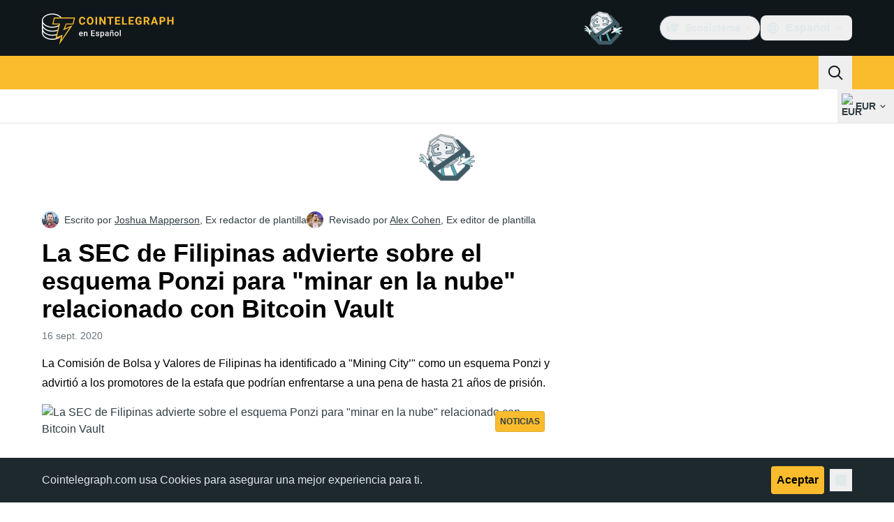

--- FILE ---
content_type: text/html;charset=utf-8
request_url: https://es.cointelegraph.com/news/philippines-sec-warns-of-cloud-mining-ponzi-related-to-bitcoin-vault
body_size: 26476
content:
<!DOCTYPE html><html  dir="ltr" lang="es" data-ct-theme="light"><head><meta charset="utf-8">
<meta name="viewport" content="width=device-width, initial-scale=1">
<title>La SEC de Filipinas advierte sobre el esquema Ponzi para &quot;minar en la nube&quot; relacionado con Bitcoin Vault</title>
<link href="https://pagead2.googlesyndication.com" rel="preconnect" crossorigin="anonymous" referrerpolicy="no-referrer" fetchpriority="low">
<link rel="stylesheet" href="/_duck/ducklings/entry.BcpCNy4F.css" crossorigin>
<link rel="stylesheet" href="/_duck/ducklings/PostPage.CICj8nMe.css" crossorigin>
<link rel="stylesheet" href="/_duck/ducklings/Sidebar.C7NVF1jm.css" crossorigin>
<link rel="stylesheet" href="/_duck/ducklings/AdSlot.E7O2rCko.css" crossorigin>
<link rel="stylesheet" href="/_duck/ducklings/AdblockFallback.CGzA8xw8.css" crossorigin>
<link rel="stylesheet" href="/_duck/ducklings/Footer.CG4v6UFX.css" crossorigin>
<link rel="stylesheet" href="/_duck/ducklings/CtInput.CwuiWIgu.css" crossorigin>
<link rel="stylesheet" href="/_duck/ducklings/TopBar.BiIC1rWT.css" crossorigin>
<link rel="stylesheet" href="/_duck/ducklings/TickerBar.CyCrrx4w.css" crossorigin>
<link rel="stylesheet" href="/_duck/ducklings/MobileTopBar.DrauSeiq.css" crossorigin>
<link rel="preload" as="image" href="https://images.cointelegraph.com/cdn-cgi/image/f=auto,onerror=redirect,w=1728,q=90/https://s3.eu-central-1.amazonaws.com/s3.cointelegraph.com/uploads/2020-09/88d7fd21-c1a4-4357-b762-580c78d49a40.jpg" imagesizes="(max-width: 768px) 328px, (max-width: 1024px) 728px, (max-width: 1280px) 644px, 864px" imagesrcset="https://images.cointelegraph.com/cdn-cgi/image/f=auto,onerror=redirect,w=328,q=90/https://s3.eu-central-1.amazonaws.com/s3.cointelegraph.com/uploads/2020-09/88d7fd21-c1a4-4357-b762-580c78d49a40.jpg 328w, https://images.cointelegraph.com/cdn-cgi/image/f=auto,onerror=redirect,w=644,q=90/https://s3.eu-central-1.amazonaws.com/s3.cointelegraph.com/uploads/2020-09/88d7fd21-c1a4-4357-b762-580c78d49a40.jpg 644w, https://images.cointelegraph.com/cdn-cgi/image/f=auto,onerror=redirect,w=656,q=90/https://s3.eu-central-1.amazonaws.com/s3.cointelegraph.com/uploads/2020-09/88d7fd21-c1a4-4357-b762-580c78d49a40.jpg 656w, https://images.cointelegraph.com/cdn-cgi/image/f=auto,onerror=redirect,w=728,q=90/https://s3.eu-central-1.amazonaws.com/s3.cointelegraph.com/uploads/2020-09/88d7fd21-c1a4-4357-b762-580c78d49a40.jpg 728w, https://images.cointelegraph.com/cdn-cgi/image/f=auto,onerror=redirect,w=864,q=90/https://s3.eu-central-1.amazonaws.com/s3.cointelegraph.com/uploads/2020-09/88d7fd21-c1a4-4357-b762-580c78d49a40.jpg 864w, https://images.cointelegraph.com/cdn-cgi/image/f=auto,onerror=redirect,w=1288,q=90/https://s3.eu-central-1.amazonaws.com/s3.cointelegraph.com/uploads/2020-09/88d7fd21-c1a4-4357-b762-580c78d49a40.jpg 1288w, https://images.cointelegraph.com/cdn-cgi/image/f=auto,onerror=redirect,w=1456,q=90/https://s3.eu-central-1.amazonaws.com/s3.cointelegraph.com/uploads/2020-09/88d7fd21-c1a4-4357-b762-580c78d49a40.jpg 1456w, https://images.cointelegraph.com/cdn-cgi/image/f=auto,onerror=redirect,w=1728,q=90/https://s3.eu-central-1.amazonaws.com/s3.cointelegraph.com/uploads/2020-09/88d7fd21-c1a4-4357-b762-580c78d49a40.jpg 1728w" fetchpriority="high">
<link rel="modulepreload" as="script" crossorigin href="/_duck/ducklings/C515-5gH.js">
<link rel="preload" as="font" crossorigin href="/fonts/mint-grotesk/Mint-Grotesk-Thin-V131.woff2">
<link rel="preload" as="font" crossorigin href="/_duck/fonts/latin-wght-normal-4NzrPCljtx.woff2">
<link rel="modulepreload" as="script" crossorigin href="/_duck/ducklings/BrEaN6kD.js">
<link rel="modulepreload" as="script" crossorigin href="/_duck/ducklings/CJOd0IE-.js">
<link rel="modulepreload" as="script" crossorigin href="/_duck/ducklings/BcYZEJ1p.js">
<link rel="modulepreload" as="script" crossorigin href="/_duck/ducklings/COuPLv4q.js">
<link rel="modulepreload" as="script" crossorigin href="/_duck/ducklings/CxG0yf2S.js">
<link rel="modulepreload" as="script" crossorigin href="/_duck/ducklings/DlyIe9sw.js">
<link rel="modulepreload" as="script" crossorigin href="/_duck/ducklings/CUH1AwIL.js">
<link rel="modulepreload" as="script" crossorigin href="/_duck/ducklings/fHCKJzsA.js">
<link rel="modulepreload" as="script" crossorigin href="/_duck/ducklings/C7XDMDyU.js">
<link rel="modulepreload" as="script" crossorigin href="/_duck/ducklings/B72-RfAA.js">
<link rel="modulepreload" as="script" crossorigin href="/_duck/ducklings/BpYj6T5p.js">
<link rel="modulepreload" as="script" crossorigin href="/_duck/ducklings/Dt6a5K_a.js">
<link rel="modulepreload" as="script" crossorigin href="/_duck/ducklings/C3xbP5FZ.js">
<link rel="modulepreload" as="script" crossorigin href="/_duck/ducklings/Cq8thb-a.js">
<link rel="modulepreload" as="script" crossorigin href="/_duck/ducklings/BSvRp8bD.js">
<link rel="modulepreload" as="script" crossorigin href="/_duck/ducklings/B-GzgB3l.js">
<link rel="modulepreload" as="script" crossorigin href="/_duck/ducklings/gxofxtrC.js">
<link rel="modulepreload" as="script" crossorigin href="/_duck/ducklings/uvu9cP-L.js">
<link rel="modulepreload" as="script" crossorigin href="/_duck/ducklings/XJDev5cu.js">
<link rel="modulepreload" as="script" crossorigin href="/_duck/ducklings/B9Dtodaf.js">
<link rel="modulepreload" as="script" crossorigin href="/_duck/ducklings/abL4N627.js">
<link rel="modulepreload" as="script" crossorigin href="/_duck/ducklings/0uIdgep0.js">
<link rel="modulepreload" as="script" crossorigin href="/_duck/ducklings/rUA9FYR5.js">
<link rel="modulepreload" as="script" crossorigin href="/_duck/ducklings/rGnWVi4Y.js">
<link rel="modulepreload" as="script" crossorigin href="/_duck/ducklings/D7958EQa.js">
<link rel="modulepreload" as="script" crossorigin href="/_duck/ducklings/CJGn6MWh.js">
<link rel="modulepreload" as="script" crossorigin href="/_duck/ducklings/BU-67Mrh.js">
<link rel="modulepreload" as="script" crossorigin href="/_duck/ducklings/1zbbtd80.js">
<link rel="modulepreload" as="script" crossorigin href="/_duck/ducklings/DlyTlgd_.js">
<link rel="modulepreload" as="script" crossorigin href="/_duck/ducklings/CguYgIFY.js">
<link rel="modulepreload" as="script" crossorigin href="/_duck/ducklings/D-2ZpP72.js">
<link rel="modulepreload" as="script" crossorigin href="/_duck/ducklings/DaheD3pF.js">
<link rel="modulepreload" as="script" crossorigin href="/_duck/ducklings/C-EjVjyA.js">
<link rel="modulepreload" as="script" crossorigin href="/_duck/ducklings/CdyMrp_I.js">
<link rel="modulepreload" as="script" crossorigin href="/_duck/ducklings/DbvZDLYC.js">
<link rel="modulepreload" as="script" crossorigin href="/_duck/ducklings/Ch74_plz.js">
<link rel="modulepreload" as="script" crossorigin href="/_duck/ducklings/DMZyZfvh.js">
<link rel="modulepreload" as="script" crossorigin href="/_duck/ducklings/D1aP3g55.js">
<link rel="modulepreload" as="script" crossorigin href="/_duck/ducklings/BlB9gFHl.js">
<link rel="modulepreload" as="script" crossorigin href="/_duck/ducklings/B8nhTOFf.js">
<link rel="modulepreload" as="script" crossorigin href="/_duck/ducklings/BWr4QDxo.js">
<link rel="modulepreload" as="script" crossorigin href="/_duck/ducklings/C2etoIrj.js">
<link rel="modulepreload" as="script" crossorigin href="/_duck/ducklings/Cw6lX63h.js">
<link rel="modulepreload" as="script" crossorigin href="/_duck/ducklings/y9NCaLi_.js">
<link rel="modulepreload" as="script" crossorigin href="/_duck/ducklings/DgZ_lo1N.js">
<link rel="modulepreload" as="script" crossorigin href="/_duck/ducklings/D6a-1yrU.js">
<link rel="modulepreload" as="script" crossorigin href="/_duck/ducklings/Pt12pZfQ.js">
<link rel="modulepreload" as="script" crossorigin href="/_duck/ducklings/W3gDqLyE.js">
<link rel="modulepreload" as="script" crossorigin href="/_duck/ducklings/B9zaEpGa.js">
<link rel="modulepreload" as="script" crossorigin href="/_duck/ducklings/C2mpue5s.js">
<link rel="modulepreload" as="script" crossorigin href="/_duck/ducklings/CODu5iIZ.js">
<link rel="modulepreload" as="script" crossorigin href="/_duck/ducklings/Dkh650FD.js">
<link rel="modulepreload" as="script" crossorigin href="/_duck/ducklings/DAoAWipD.js">
<link rel="modulepreload" as="script" crossorigin href="/_duck/ducklings/BOmS_rKg.js">
<link rel="modulepreload" as="script" crossorigin href="/_duck/ducklings/lTmZ2vmv.js">
<link rel="modulepreload" as="script" crossorigin href="/_duck/ducklings/Cq04H6xp.js">
<link rel="modulepreload" as="script" crossorigin href="/_duck/ducklings/oXTnw71u.js">
<link rel="modulepreload" as="script" crossorigin href="/_duck/ducklings/Cj6ByYyZ.js">
<link rel="modulepreload" as="script" crossorigin href="/_duck/ducklings/C72pWAq8.js">
<link rel="modulepreload" as="script" crossorigin href="/_duck/ducklings/CQrfr-Bg.js">
<link rel="modulepreload" as="script" crossorigin href="/_duck/ducklings/-MlEAVjQ.js">
<link rel="modulepreload" as="script" crossorigin href="/_duck/ducklings/DCz2WfaA.js">
<link rel="modulepreload" as="script" crossorigin href="/_duck/ducklings/6GVFCf4o.js">
<link rel="modulepreload" as="script" crossorigin href="/_duck/ducklings/Cnh1WxVv.js">
<link rel="modulepreload" as="script" crossorigin href="/_duck/ducklings/VNG9ONmu.js">
<link rel="modulepreload" as="script" crossorigin href="/_duck/ducklings/CZ1dmq48.js">
<link rel="modulepreload" as="script" crossorigin href="/_duck/ducklings/BOVh_I-S.js">
<link rel="modulepreload" as="script" crossorigin href="/_duck/ducklings/CsPbL0j4.js">
<link rel="modulepreload" as="script" crossorigin href="/_duck/ducklings/1NrcR0Gg.js">
<link rel="modulepreload" as="script" crossorigin href="/_duck/ducklings/DOANz97B.js">
<link rel="modulepreload" as="script" crossorigin href="/_duck/ducklings/3_3mgpjB.js">
<link rel="modulepreload" as="script" crossorigin href="/_duck/ducklings/DMb0ofbW.js">
<link rel="modulepreload" as="script" crossorigin href="/_duck/ducklings/7_O7CLvz.js">
<link rel="modulepreload" as="script" crossorigin href="/_duck/ducklings/CVk2ugEc.js">
<link rel="modulepreload" as="script" crossorigin href="/_duck/ducklings/C5HMAuj1.js">
<link rel="modulepreload" as="script" crossorigin href="/_duck/ducklings/ByLHeW-X.js">
<link rel="modulepreload" as="script" crossorigin href="/_duck/ducklings/yaf6tKsl.js">
<link rel="modulepreload" as="script" crossorigin href="/_duck/ducklings/Rw4rsFFI.js">
<link rel="modulepreload" as="script" crossorigin href="/_duck/ducklings/CrX3UDWb.js">
<link rel="modulepreload" as="script" crossorigin href="/_duck/ducklings/Cos7-Kni.js">
<link rel="modulepreload" as="script" crossorigin href="/_duck/ducklings/D-azxdHm.js">
<link rel="modulepreload" as="script" crossorigin href="/_duck/ducklings/C1DAalTe.js">
<link rel="modulepreload" as="script" crossorigin href="/_duck/ducklings/DxD5yXi7.js">
<link rel="modulepreload" as="script" crossorigin href="/_duck/ducklings/BYl1l5r3.js">
<link rel="modulepreload" as="script" crossorigin href="/_duck/ducklings/wE-S1Y_c.js">
<link rel="modulepreload" as="script" crossorigin href="/_duck/ducklings/iOiaLpVN.js">
<link rel="modulepreload" as="script" crossorigin href="/_duck/ducklings/DPKx8PVH.js">
<link rel="modulepreload" as="script" crossorigin href="/_duck/ducklings/U8Io5Pzh.js">
<link rel="modulepreload" as="script" crossorigin href="/_duck/ducklings/BYfRJAAS.js">
<link rel="modulepreload" as="script" crossorigin href="/_duck/ducklings/bGEAEVV0.js">
<link rel="modulepreload" as="script" crossorigin href="/_duck/ducklings/CoR3nD7I.js">
<link rel="modulepreload" as="script" crossorigin href="/_duck/ducklings/M03PV5CO.js">
<link rel="modulepreload" as="script" crossorigin href="/_duck/ducklings/DolCBpLq.js">
<link rel="modulepreload" as="script" crossorigin href="/_duck/ducklings/Ch8GSOGt.js">
<link rel="modulepreload" as="script" crossorigin href="/_duck/ducklings/BMTz_PjF.js">
<link rel="modulepreload" as="script" crossorigin href="/_duck/ducklings/DuHqFOUJ.js">
<link rel="modulepreload" as="script" crossorigin href="/_duck/ducklings/jAVgiO59.js">
<link rel="modulepreload" as="script" crossorigin href="/_duck/ducklings/0YiWvayZ.js">
<link rel="modulepreload" as="script" crossorigin href="/_duck/ducklings/NNZflZQu.js">
<link rel="modulepreload" as="script" crossorigin href="/_duck/ducklings/BZnI3Jz9.js">
<link rel="modulepreload" as="script" crossorigin href="/_duck/ducklings/Dbfu47Js.js">
<link rel="modulepreload" as="script" crossorigin href="/_duck/ducklings/BLXJI9Bs.js">
<link rel="modulepreload" as="script" crossorigin href="/_duck/ducklings/DVDewH3Z.js">
<link rel="modulepreload" as="script" crossorigin href="/_duck/ducklings/Czz0ixdd.js">
<link rel="modulepreload" as="script" crossorigin href="/_duck/ducklings/CUHNoela.js">
<link rel="modulepreload" as="script" crossorigin href="/_duck/ducklings/BDWCL9-_.js">
<link rel="modulepreload" as="script" crossorigin href="/_duck/ducklings/Bw7KbWEi.js">
<link rel="modulepreload" as="script" crossorigin href="/_duck/ducklings/B0_-RHG_.js">
<link rel="preload" as="fetch" fetchpriority="low" crossorigin="anonymous" href="/_duck/ducklings/builds/meta/bcc6f0c8-70c6-416d-9a64-85d62ddae644.json">
<link rel="prefetch" as="script" crossorigin href="/_duck/ducklings/DEIfXIWH.js">
<link rel="prefetch" as="script" crossorigin href="/_duck/ducklings/DQcZt4Jf.js">
<link rel="prefetch" as="script" crossorigin href="/_duck/ducklings/CHtvQ8ry.js">
<link rel="prefetch" as="style" crossorigin href="/_duck/ducklings/Toaster.quSoDDrE.css">
<link rel="prefetch" as="script" crossorigin href="/_duck/ducklings/C9eQ8mwH.js">
<link rel="prefetch" as="script" crossorigin href="/_duck/ducklings/YUbGD8DF.js">
<link rel="prefetch" as="script" crossorigin href="/_duck/ducklings/DjeKrTF6.js">
<link rel="prefetch" as="script" crossorigin href="/_duck/ducklings/OFsk3WuB.js">
<link rel="prefetch" as="style" crossorigin href="/_duck/ducklings/index.RzMI8_0o.css">
<link rel="prefetch" as="script" crossorigin href="/_duck/ducklings/BySOE47j.js">
<link rel="prefetch" as="script" crossorigin href="/_duck/ducklings/BrhL1-C0.js">
<link rel="prefetch" as="script" crossorigin href="/_duck/ducklings/CXhJhE4F.js">
<link rel="prefetch" as="style" crossorigin href="/_duck/ducklings/BottomStack.BfRm2Ihm.css">
<link rel="prefetch" as="script" crossorigin href="/_duck/ducklings/CliITf2X.js">
<link rel="prefetch" as="script" crossorigin href="/_duck/ducklings/ljBluDYP.js">
<link rel="prefetch" as="script" crossorigin href="/_duck/ducklings/BL6aA_lK.js">
<link rel="prefetch" as="script" crossorigin href="/_duck/ducklings/CSVp1qp0.js">
<link rel="prefetch" as="script" crossorigin href="/_duck/ducklings/D8r7SL9g.js">
<link rel="prefetch" as="script" crossorigin href="/_duck/ducklings/luGM470g.js">
<link rel="prefetch" as="script" crossorigin href="/_duck/ducklings/CwthdWWS.js">
<link rel="prefetch" as="script" crossorigin href="/_duck/ducklings/Ci55MLEe.js">
<link rel="prefetch" as="script" crossorigin href="/_duck/ducklings/CMOpNdh-.js">
<link rel="prefetch" as="script" crossorigin href="/_duck/ducklings/DVpSxvmE.js">
<link rel="prefetch" as="script" crossorigin href="/_duck/ducklings/C4dMpZSu.js">
<link rel="prefetch" as="script" crossorigin href="/_duck/ducklings/ixj2jOQu.js">
<link rel="prefetch" as="script" crossorigin href="/_duck/ducklings/DvWMMgiM.js">
<link rel="prefetch" as="script" crossorigin href="/_duck/ducklings/CcAYd8Ku.js">
<link rel="prefetch" as="script" crossorigin href="/_duck/ducklings/ByiYUnXi.js">
<link rel="prefetch" as="script" crossorigin href="/_duck/ducklings/BJ2Yieif.js">
<link rel="prefetch" as="style" crossorigin href="/_duck/ducklings/AdTextBanner.iHGdZCUv.css">
<link rel="prefetch" as="script" crossorigin href="/_duck/ducklings/BNozDgKe.js">
<link rel="prefetch" as="style" crossorigin href="/_duck/ducklings/index.D-gDOaUl.css">
<link rel="prefetch" as="script" crossorigin href="/_duck/ducklings/C63-LMIM.js">
<link rel="prefetch" as="script" crossorigin href="/_duck/ducklings/Crnn8TtE.js">
<link rel="prefetch" as="style" crossorigin href="/_duck/ducklings/index.DZ8iWNwc.css">
<link rel="prefetch" as="script" crossorigin href="/_duck/ducklings/COF7s-lC.js">
<link rel="prefetch" as="style" crossorigin href="/_duck/ducklings/AdPromoButtonStack.kXBLT4qL.css">
<link rel="prefetch" as="script" crossorigin href="/_duck/ducklings/Dpzgyf2L.js">
<link rel="prefetch" as="script" crossorigin href="/_duck/ducklings/DeDkoU5C.js">
<link rel="prefetch" as="script" crossorigin href="/_duck/ducklings/CJOZotje.js">
<link rel="prefetch" as="script" crossorigin href="/_duck/ducklings/CZy7bJF2.js">
<link rel="prefetch" as="style" crossorigin href="/_duck/ducklings/AdStoryWidget.D2os0aTP.css">
<link rel="prefetch" as="script" crossorigin href="/_duck/ducklings/rratLmCp.js">
<link rel="prefetch" as="style" crossorigin href="/_duck/ducklings/AdParallax.BJKd570x.css">
<link rel="prefetch" as="script" crossorigin href="/_duck/ducklings/ZR147C_e.js">
<link rel="prefetch" as="script" crossorigin href="/_duck/ducklings/DYajpY8N.js">
<link rel="prefetch" as="script" crossorigin href="/_duck/ducklings/HN3VtOLO.js">
<link rel="prefetch" as="style" crossorigin href="/_duck/ducklings/AdWideParallax.CZ9moqjx.css">
<link rel="prefetch" as="script" crossorigin href="/_duck/ducklings/D7tUCyVT.js">
<link rel="prefetch" as="script" crossorigin href="/_duck/ducklings/DfEW9kOO.js">
<link rel="prefetch" as="style" crossorigin href="/_duck/ducklings/NewsletterSubscriptionFormEmbed.kmo_mFsR.css">
<link rel="prefetch" as="script" crossorigin href="/_duck/ducklings/BY2zrWG5.js">
<link rel="prefetch" as="style" crossorigin href="/_duck/ducklings/InlineRateLiveDataEmbed.BfUgLVTL.css">
<link rel="prefetch" as="script" crossorigin href="/_duck/ducklings/D7KW35rN.js">
<link rel="prefetch" as="script" crossorigin href="/_duck/ducklings/CDuf6Ekh.js">
<link rel="prefetch" as="script" crossorigin href="/_duck/ducklings/DGvhO8YF.js">
<link rel="prefetch" as="script" crossorigin href="/_duck/ducklings/DG2xyJFT.js">
<link rel="prefetch" as="script" crossorigin href="/_duck/ducklings/C9NHnISD.js">
<link rel="prefetch" as="style" crossorigin href="/_duck/ducklings/InstagramEmbed.DrW_3Kre.css">
<link rel="prefetch" as="script" crossorigin href="/_duck/ducklings/BpviTfcK.js">
<link rel="prefetch" as="style" crossorigin href="/_duck/ducklings/CerosEmbed.CZk__VAr.css">
<link rel="prefetch" as="script" crossorigin href="/_duck/ducklings/BQw5wLM5.js">
<link rel="prefetch" as="script" crossorigin href="/_duck/ducklings/D9wNCjeP.js">
<link rel="prefetch" as="script" crossorigin href="/_duck/ducklings/C_2Edqq6.js">
<link rel="prefetch" as="script" crossorigin href="/_duck/ducklings/6gN_fIbp.js">
<meta name="apple-mobile-web-app-title" content="Cointelegraph">
<meta name="application-name" content="Cointelegraph">
<meta name="msapplication-TileColor" content="#1a1b1d">
<meta name="msapplication-config" content="/browserconfig.xml">
<meta name="msapplication-TileImage" content="/_duck/img/favicons/mstitle-144x144.png">
<meta name="theme-color" content="#1a1b1d">
<meta name="telegram:channel" content="@cointelegraph">
<link rel="apple-touch-icon" sizes="180x180" href="/_duck/img/favicons/apple-touch-icon.png">
<link rel="icon" type="image/png" sizes="16x16" href="/_duck/img/favicons/favicon-16x16.png">
<link rel="icon" type="image/png" sizes="32x32" href="/_duck/img/favicons/favicon-32x32.png">
<link rel="manifest" href="/site.webmanifest">
<link rel="mask-icon" href="/_duck/img/favicons/safari-pinned-tab.svg" color="#1a1b1d">
<link rel="shortcut icon" href="/favicon.ico">
<meta name="description" content="La Comisión de Bolsa y Valores de Filipinas ha identificado a &quot;Mining City’&quot; como un esquema Ponzi y advirtió a los promotores de la estafa que podrían enfrentarse a una pena de hasta 21 años de prisión">
<meta property="og:title" content="La SEC de Filipinas advierte sobre el esquema Ponzi para &quot;minar en la nube&quot; relacionado con Bitcoin Vault">
<meta property="og:description" content="La Comisión de Bolsa y Valores de Filipinas ha identificado a &quot;Mining City’&quot; como un esquema Ponzi y advirtió a los promotores de la estafa que podrían enfrentarse a una pena de hasta 21 años de prisión">
<meta property="og:site_name" content="Cointelegraph">
<meta property="og:url" content="https://es.cointelegraph.com/news/philippines-sec-warns-of-cloud-mining-ponzi-related-to-bitcoin-vault">
<meta property="og:locale" content="es">
<meta property="og:image" content="https://images.cointelegraph.com/cdn-cgi/image/f=auto,onerror=redirect,w=1200/https://s3.eu-central-1.amazonaws.com/s3.cointelegraph.com/uploads/2020-09/88d7fd21-c1a4-4357-b762-580c78d49a40.jpg">
<meta property="og:type" content="article">
<meta name="twitter:title" content="La SEC de Filipinas advierte sobre el esquema Ponzi para &quot;minar en la nube&quot; relacionado con Bitcoin Vault">
<meta name="twitter:description" content="La Comisión de Bolsa y Valores de Filipinas ha identificado a &quot;Mining City’&quot; como un esquema Ponzi y advirtió a los promotores de la estafa que podrían enfrentarse a una pena de hasta 21 años de prisión">
<meta name="twitter:image" content="https://images.cointelegraph.com/cdn-cgi/image/f=auto,onerror=redirect,w=1200/https://s3.eu-central-1.amazonaws.com/s3.cointelegraph.com/uploads/2020-09/88d7fd21-c1a4-4357-b762-580c78d49a40.jpg">
<meta name="twitter:card" content="summary_large_image">
<link rel="alternate" href="https://cointelegraph.com/news/philippines-sec-warns-of-cloud-mining-ponzi-related-to-bitcoin-vault" hreflang="en">
<link rel="alternate" href="https://es.cointelegraph.com/news/philippines-sec-warns-of-cloud-mining-ponzi-related-to-bitcoin-vault" hreflang="es">
<link rel="alternate" href="https://cn.cointelegraph.com/news/philippines-sec-warns-of-cloud-mining-ponzi-related-to-bitcoin-vault" hreflang="zh">
<link rel="alternate" href="https://it.cointelegraph.com/news/philippines-sec-warns-of-cloud-mining-ponzi-related-to-bitcoin-vault" hreflang="it">
<link rel="canonical" href="https://es.cointelegraph.com/news/philippines-sec-warns-of-cloud-mining-ponzi-related-to-bitcoin-vault">
<link rel="alternate" type="application/rss+xml" title="Cointelegraph RSS Feed" href="https://cointelegraph.com/rss" hreflang="en">
<meta name="robots" content="max-image-preview:large">
<meta name="twitter:site" content="@cointelegraph">
<meta name="twitter:creator" content="@cointelegraph">
<script type="module" src="/_duck/ducklings/C515-5gH.js" crossorigin></script><meta name="sentry-trace" content="858793c5e279e7eba3b23388aa7955d7-f53d2d62923d4739-0"/>
<meta name="baggage" content="sentry-environment=production,sentry-release=release-136,sentry-public_key=898e8ab99e9fa726a01051fba6c430b0,sentry-trace_id=858793c5e279e7eba3b23388aa7955d7,sentry-sampled=false,sentry-sample_rand=0.5425181999619012,sentry-sample_rate=0.1"/></head><body><div id="__duck"><!--[--><!----><!--[--><!--[--><span></span><!--[--><div class=""><!--[--><div data-ct-theme="dark" data-testid="top-bar" class="duraction-300 relative bg-ct-ds-bg-1 transition-all ease-in-out"><div class="py-4 container flex items-center justify-between"><div class="absolute bottom-0 left-0 right-0 top-0 overflow-hidden"><div class="container h-full"><div></div></div></div><a href="/" class="inline-flex cursor-pointer items-center focus:outline-none z-[2] transition-all duration-300 ease-in-out h-12 w-48" data-testid="logo" data-gtm-locator="clickon_logo" title="Cointelegraph"><img class="h-8 w-32 object-contain object-center tablet:h-10 tablet:w-40 desktop:h-12 desktop:w-48" alt="Cointelegraph" src="/_duck/img/site-logo/es.svg" decoding="async" fetchpriority="high" loading="eager"></a><div class="z-[2] flex items-center gap-x-5"><div class="_ad-slot_xzt52_1 me-4 h-12 w-32 self-center" style="--aspect-ratio:null;" data-testid="desktop-banner"><!--[--><img class="_image_51qro_1" src="https://images.cointelegraph.com/images/373_aHR0cHM6Ly9zMy5jb2ludGVsZWdyYXBoLmNvbS9zdG9yYWdlL3VwbG9hZHMvdmlldy9hNGFkNDk1ZmMwNGJkOTdmNzE2NDlhNDhkNjAwM2QwMC5wbmc=.png"><!--]--></div><!--[--><div class="relative" data-testid="product-dropdown" data-headlessui-state><button type="button" class="inline-flex justify-center items-center font-semibold transition focus:outline-none cursor-pointer aria-disabled:cursor-default p-1.5 text-sm aria-disabled:ct-ds-fg-weak text-ct-ds-fg-default ui-not-selected:hover:bg-ct-ds-bg-3 focus-visible:bg-ct-ds-bg-3 aria-checked:bg-ct-ds-bg-3 flex h-9 items-center rounded-full border border-ct-ds-border-default p-2" data-testid="product-dropdown-select-button" data-gtm-locator="head_ecosystem_clickon" id="headlessui-listbox-button-v-1-0-0" aria-haspopup="listbox" aria-expanded="false" data-headlessui-state><!--[--><span data-allow-missmatch aria-hidden="true" class="inline-flex h-[1em] w-[1em] bg-current _ct-svg-mask_4i9v8_1" style="--url:url(&quot;/_duck/img/icons/ct-logo.svg&quot;);--size:1.25rem;" data-allow-mismatch role="img">   </span><span class="ps-2">Ecosistema</span><span data-allow-missmatch aria-hidden="true" class="inline-flex h-[1em] w-[1em] bg-current _ct-svg-mask_4i9v8_1 ui-open:rotate-180" style="--url:url(&quot;/_duck/img/icons/arrow-chevron-down.svg&quot;);--size:1.25rem;" data-allow-mismatch role="img">   </span><!--]--></button><!----></div><!--]--><div class="inline-flex items-center"><!--[--><a class="inline-flex items-center gap-1 px-0.5 py-1.5 text-sm text-ct-ds-fg-default hover:text-ct-ds-fg-stronger focus:outline-none ui-open:bg-ct-ds-bg-1 ui-open:text-ct-ds-accent-primary-default" rel="nofollow" href="https://www.facebook.com/1872008186452725" target="_blank" data-testid="social-facebook"><span class="h-5 w-5 text-xl empty:hidden"><!--[--><span data-allow-missmatch aria-hidden="true" class="inline-flex h-[1em] w-[1em] bg-current _ct-svg-mask_4i9v8_1" style="--url:url(&quot;/_duck/img/icons/logo-facebook.svg&quot;);--size:1.25rem;" data-allow-mismatch role="img">   </span><!--]--></span><!----></a><a class="inline-flex items-center gap-1 px-0.5 py-1.5 text-sm text-ct-ds-fg-default hover:text-ct-ds-fg-stronger focus:outline-none ui-open:bg-ct-ds-bg-1 ui-open:text-ct-ds-accent-primary-default" rel="nofollow" href="https://twitter.com/CointelegraphEE" target="_blank" data-testid="social-x"><span class="h-5 w-5 text-xl empty:hidden"><!--[--><span data-allow-missmatch aria-hidden="true" class="inline-flex h-[1em] w-[1em] bg-current _ct-svg-mask_4i9v8_1" style="--url:url(&quot;/_duck/img/icons/logo-x.svg&quot;);--size:1.25rem;" data-allow-mismatch role="img">   </span><!--]--></span><!----></a><a class="inline-flex items-center gap-1 px-0.5 py-1.5 text-sm text-ct-ds-fg-default hover:text-ct-ds-fg-stronger focus:outline-none ui-open:bg-ct-ds-bg-1 ui-open:text-ct-ds-accent-primary-default" rel="nofollow" href="https://telegram.me/Cointelegraph_Es" target="_blank" data-testid="social-telegram"><span class="h-5 w-5 text-xl empty:hidden"><!--[--><span data-allow-missmatch aria-hidden="true" class="inline-flex h-[1em] w-[1em] bg-current _ct-svg-mask_4i9v8_1" style="--url:url(&quot;/_duck/img/icons/logo-telegram.svg&quot;);--size:1.25rem;" data-allow-mismatch role="img">   </span><!--]--></span><!----></a><!--]--></div><!--[--><div class="relative"><button class="flex h-9 cursor-pointer items-center rounded-lg p-2 text-ct-ds-fg-default hover:bg-ct-ds-bg-3 hover:text-ct-ds-fg-strong" data-testid="language-select-button" id="headlessui-listbox-button-v-1-0-2" aria-haspopup="listbox" aria-expanded="false" data-headlessui-state><span data-allow-missmatch aria-hidden="true" class="inline-flex h-[1em] w-[1em] bg-current _ct-svg-mask_4i9v8_1" style="--url:url(&quot;/_duck/img/icons/obj-world.svg&quot;);--size:1.25rem;" data-allow-mismatch role="img">   </span><span class="me-1 ms-2 font-semibold">Español</span><span data-allow-missmatch aria-hidden="true" class="inline-flex h-[1em] w-[1em] bg-current _ct-svg-mask_4i9v8_1 ui-open:rotate-180" style="--url:url(&quot;/_duck/img/icons/arrow-chevron-down.svg&quot;);--size:1.25rem;" data-allow-mismatch role="img">   </span></button><!----></div><!--]--><!----></div></div></div><header class="before:ct-ds-bg-1 flex bg-ct-ds-accent-primary-default"><nav class="container flex items-center justify-between desktop:ps-10"><div class="flex items-center" data-testid="menu-items"><!--[--><div class="relative" data-headlessui-state data-gtm-locator="main_menu_head_1"><button id="headlessui-menu-button-v-1-0-5-0" type="button" aria-haspopup="menu" aria-expanded="false" data-headlessui-state class="cursor-default text-base text-ct-ds-fg-strong font-medium text-ct-ds-fg-strong hover:bg-ct-ds-accent-primary-muted focus:bg-ct-ds-accent-primary-muted ui-open:bg-ct-ds-accent-primary-muted px-5 py-3 text-base tracking-tight" data-gtm-locator="main_menu_head_0" data-testid="menu-item">Noticias</button><!----></div><div class="relative" data-headlessui-state data-gtm-locator="main_menu_head_2"><button id="headlessui-menu-button-v-1-0-5-2" type="button" aria-haspopup="menu" aria-expanded="false" data-headlessui-state class="cursor-default text-base text-ct-ds-fg-strong font-medium text-ct-ds-fg-strong hover:bg-ct-ds-accent-primary-muted focus:bg-ct-ds-accent-primary-muted ui-open:bg-ct-ds-accent-primary-muted px-5 py-3 text-base tracking-tight" data-gtm-locator="main_menu_head_1" data-testid="menu-item">Mercados</button><!----></div><div class="relative" data-headlessui-state data-gtm-locator="main_menu_head_3"><button id="headlessui-menu-button-v-1-0-5-4" type="button" aria-haspopup="menu" aria-expanded="false" data-headlessui-state class="cursor-default text-base text-ct-ds-fg-strong font-medium text-ct-ds-fg-strong hover:bg-ct-ds-accent-primary-muted focus:bg-ct-ds-accent-primary-muted ui-open:bg-ct-ds-accent-primary-muted px-5 py-3 text-base tracking-tight" data-gtm-locator="main_menu_head_2" data-testid="menu-item">Personalidades</button><!----></div><div class="relative" data-headlessui-state data-gtm-locator="main_menu_head_4"><button id="headlessui-menu-button-v-1-0-5-6" type="button" aria-haspopup="menu" aria-expanded="false" data-headlessui-state class="cursor-default text-base text-ct-ds-fg-strong font-medium text-ct-ds-fg-strong hover:bg-ct-ds-accent-primary-muted focus:bg-ct-ds-accent-primary-muted ui-open:bg-ct-ds-accent-primary-muted px-5 py-3 text-base tracking-tight" data-gtm-locator="main_menu_head_3" data-testid="menu-item">Aprenda</button><!----></div><div class="relative" data-headlessui-state data-gtm-locator="main_menu_head_5"><button id="headlessui-menu-button-v-1-0-5-8" type="button" aria-haspopup="menu" aria-expanded="false" data-headlessui-state class="cursor-default text-base text-ct-ds-fg-strong font-medium text-ct-ds-fg-strong hover:bg-ct-ds-accent-primary-muted focus:bg-ct-ds-accent-primary-muted ui-open:bg-ct-ds-accent-primary-muted px-5 py-3 text-base tracking-tight" data-gtm-locator="main_menu_head_4" data-testid="menu-item">Sobre nosotros</button><!----></div><!--]--></div><!--[--><!--[--><div class="relative" data-headlessui-state><!--[--><button class="font-medium text-ct-ds-fg-strong hover:bg-ct-ds-accent-primary-muted focus:bg-ct-ds-accent-primary-muted ui-open:bg-ct-ds-accent-primary-muted p-3 text-sm tracking-tight" data-testid="desktop-search-popover" id="headlessui-popover-button-v-1-0-5-10" type="button" aria-expanded="false" data-headlessui-state><span data-allow-missmatch aria-hidden="true" class="inline-flex h-[1em] w-[1em] bg-current _ct-svg-mask_4i9v8_1 h-5" style="--url:url(&quot;/_duck/img/icons/app-search.svg&quot;);--size:1.5rem;" data-allow-mismatch role="img">   </span></button><!----><!--]--><!----></div><!--]--><div hidden style="position:fixed;top:1;left:1;width:1;height:0;padding:0;margin:-1;overflow:hidden;clip:rect(0, 0, 0, 0);white-space:nowrap;border-width:0;display:none;"></div><!--]--></nav></header><!--]--></div><div class="relative z-[1] -mb-px flex flex-nowrap border-b border-ct-ds-border-default bg-ct-ds-bg-sub" data-testid="infinite-tickers"><div class="flex select-none flex-nowrap overflow-hidden whitespace-nowrap rtl:flex-row-reverse" style="--6172e022:0;"><div class="_marquee-block_1a5fo_1"><!--[--><div class="flex"><!--[--><a href="/tron-price-index" class="inline-flex gap-1 px-2 py-1.5 hover:bg-ct-ds-bg-3" data-testid="rate-ticker"><span class="text-sm font-semibold text-ct-ds-fg-stronger" data-testid="rate-ticker-title">TRX</span><span class="text-sm" data-testid="rate-ticker-price">0,263 €</span><span class="inline-flex items-center font-semibold tracking-tight gap-1 text-sm text-ct-ds-accent-green-default" data-testid="rate-ticker-price-change"><svg viewBox="0 0 16 16" fill="none" xmlns="http://www.w3.org/2000/svg" class="h-3 w-3 my-1 me-0.5"><path d="M7.03262 2.54545C7.46257 1.81818 8.53745 1.81818 8.96741 2.54545L14.7718 12.3636C15.2017 13.0909 14.6643 14 13.8044 14H2.19565C1.33575 14 0.798305 13.0909 1.22826 12.3636L7.03262 2.54545Z" fill="currentColor"></path><!----></svg> 3.16%</span></a><a href="/stellar-price-index" class="inline-flex gap-1 px-2 py-1.5 hover:bg-ct-ds-bg-3" data-testid="rate-ticker"><span class="text-sm font-semibold text-ct-ds-fg-stronger" data-testid="rate-ticker-title">XLM</span><span class="text-sm" data-testid="rate-ticker-price">0,1812 €</span><span class="inline-flex items-center font-semibold tracking-tight gap-1 text-sm text-ct-ds-accent-red-default" data-testid="rate-ticker-price-change"><svg viewBox="0 0 16 16" fill="none" xmlns="http://www.w3.org/2000/svg" class="h-3 w-3 my-1 me-0.5"><!----><path d="M8.96741 13.4545C8.53745 14.1818 7.46257 14.1818 7.03262 13.4545L1.22826 3.63636C0.798305 2.90909 1.33575 2 2.19565 2H13.8044C14.6643 2 15.2017 2.90909 14.7718 3.63636L8.96741 13.4545Z" fill="currentColor"></path></svg> 0.14%</span></a><a href="/hyperliquid-price-index" class="inline-flex gap-1 px-2 py-1.5 hover:bg-ct-ds-bg-3" data-testid="rate-ticker"><span class="text-sm font-semibold text-ct-ds-fg-stronger" data-testid="rate-ticker-title">HYPE</span><span class="text-sm" data-testid="rate-ticker-price">18,51 €</span><span class="inline-flex items-center font-semibold tracking-tight gap-1 text-sm text-ct-ds-accent-green-default" data-testid="rate-ticker-price-change"><svg viewBox="0 0 16 16" fill="none" xmlns="http://www.w3.org/2000/svg" class="h-3 w-3 my-1 me-0.5"><path d="M7.03262 2.54545C7.46257 1.81818 8.53745 1.81818 8.96741 2.54545L14.7718 12.3636C15.2017 13.0909 14.6643 14 13.8044 14H2.19565C1.33575 14 0.798305 13.0909 1.22826 12.3636L7.03262 2.54545Z" fill="currentColor"></path><!----></svg> 0.65%</span></a><a href="/chainlink-price-index" class="inline-flex gap-1 px-2 py-1.5 hover:bg-ct-ds-bg-3" data-testid="rate-ticker"><span class="text-sm font-semibold text-ct-ds-fg-stronger" data-testid="rate-ticker-title">LINK</span><span class="text-sm" data-testid="rate-ticker-price">10,47 €</span><span class="inline-flex items-center font-semibold tracking-tight gap-1 text-sm text-ct-ds-accent-red-default" data-testid="rate-ticker-price-change"><svg viewBox="0 0 16 16" fill="none" xmlns="http://www.w3.org/2000/svg" class="h-3 w-3 my-1 me-0.5"><!----><path d="M8.96741 13.4545C8.53745 14.1818 7.46257 14.1818 7.03262 13.4545L1.22826 3.63636C0.798305 2.90909 1.33575 2 2.19565 2H13.8044C14.6643 2 15.2017 2.90909 14.7718 3.63636L8.96741 13.4545Z" fill="currentColor"></path></svg> 0.90%</span></a><a href="/xrp-price-index" class="inline-flex gap-1 px-2 py-1.5 hover:bg-ct-ds-bg-3" data-testid="rate-ticker"><span class="text-sm font-semibold text-ct-ds-fg-stronger" data-testid="rate-ticker-title">XRP</span><span class="text-sm" data-testid="rate-ticker-price">1,62 €</span><span class="inline-flex items-center font-semibold tracking-tight gap-1 text-sm text-ct-ds-accent-red-default" data-testid="rate-ticker-price-change"><svg viewBox="0 0 16 16" fill="none" xmlns="http://www.w3.org/2000/svg" class="h-3 w-3 my-1 me-0.5"><!----><path d="M8.96741 13.4545C8.53745 14.1818 7.46257 14.1818 7.03262 13.4545L1.22826 3.63636C0.798305 2.90909 1.33575 2 2.19565 2H13.8044C14.6643 2 15.2017 2.90909 14.7718 3.63636L8.96741 13.4545Z" fill="currentColor"></path></svg> 1.63%</span></a><a href="/xmr-price-index" class="inline-flex gap-1 px-2 py-1.5 hover:bg-ct-ds-bg-3" data-testid="rate-ticker"><span class="text-sm font-semibold text-ct-ds-fg-stronger" data-testid="rate-ticker-title">XMR</span><span class="text-sm" data-testid="rate-ticker-price">443,95 €</span><span class="inline-flex items-center font-semibold tracking-tight gap-1 text-sm text-ct-ds-accent-green-default" data-testid="rate-ticker-price-change"><svg viewBox="0 0 16 16" fill="none" xmlns="http://www.w3.org/2000/svg" class="h-3 w-3 my-1 me-0.5"><path d="M7.03262 2.54545C7.46257 1.81818 8.53745 1.81818 8.96741 2.54545L14.7718 12.3636C15.2017 13.0909 14.6643 14 13.8044 14H2.19565C1.33575 14 0.798305 13.0909 1.22826 12.3636L7.03262 2.54545Z" fill="currentColor"></path><!----></svg> 1.82%</span></a><a href="/doge-price-index" class="inline-flex gap-1 px-2 py-1.5 hover:bg-ct-ds-bg-3" data-testid="rate-ticker"><span class="text-sm font-semibold text-ct-ds-fg-stronger" data-testid="rate-ticker-title">DOGE</span><span class="text-sm" data-testid="rate-ticker-price">0,1067 €</span><span class="inline-flex items-center font-semibold tracking-tight gap-1 text-sm text-ct-ds-accent-red-default" data-testid="rate-ticker-price-change"><svg viewBox="0 0 16 16" fill="none" xmlns="http://www.w3.org/2000/svg" class="h-3 w-3 my-1 me-0.5"><!----><path d="M8.96741 13.4545C8.53745 14.1818 7.46257 14.1818 7.03262 13.4545L1.22826 3.63636C0.798305 2.90909 1.33575 2 2.19565 2H13.8044C14.6643 2 15.2017 2.90909 14.7718 3.63636L8.96741 13.4545Z" fill="currentColor"></path></svg> 1.01%</span></a><a href="/zec-price-index" class="inline-flex gap-1 px-2 py-1.5 hover:bg-ct-ds-bg-3" data-testid="rate-ticker"><span class="text-sm font-semibold text-ct-ds-fg-stronger" data-testid="rate-ticker-title">ZEC</span><span class="text-sm" data-testid="rate-ticker-price">311,03 €</span><span class="inline-flex items-center font-semibold tracking-tight gap-1 text-sm text-ct-ds-accent-green-default" data-testid="rate-ticker-price-change"><svg viewBox="0 0 16 16" fill="none" xmlns="http://www.w3.org/2000/svg" class="h-3 w-3 my-1 me-0.5"><path d="M7.03262 2.54545C7.46257 1.81818 8.53745 1.81818 8.96741 2.54545L14.7718 12.3636C15.2017 13.0909 14.6643 14 13.8044 14H2.19565C1.33575 14 0.798305 13.0909 1.22826 12.3636L7.03262 2.54545Z" fill="currentColor"></path><!----></svg> 3.05%</span></a><a href="/binance-coin-price-index" class="inline-flex gap-1 px-2 py-1.5 hover:bg-ct-ds-bg-3" data-testid="rate-ticker"><span class="text-sm font-semibold text-ct-ds-fg-stronger" data-testid="rate-ticker-title">BNB</span><span class="text-sm" data-testid="rate-ticker-price">757,99 €</span><span class="inline-flex items-center font-semibold tracking-tight gap-1 text-sm text-ct-ds-accent-green-default" data-testid="rate-ticker-price-change"><svg viewBox="0 0 16 16" fill="none" xmlns="http://www.w3.org/2000/svg" class="h-3 w-3 my-1 me-0.5"><path d="M7.03262 2.54545C7.46257 1.81818 8.53745 1.81818 8.96741 2.54545L14.7718 12.3636C15.2017 13.0909 14.6643 14 13.8044 14H2.19565C1.33575 14 0.798305 13.0909 1.22826 12.3636L7.03262 2.54545Z" fill="currentColor"></path><!----></svg> 0.07%</span></a><a href="/ada-price-index" class="inline-flex gap-1 px-2 py-1.5 hover:bg-ct-ds-bg-3" data-testid="rate-ticker"><span class="text-sm font-semibold text-ct-ds-fg-stronger" data-testid="rate-ticker-title">ADA</span><span class="text-sm" data-testid="rate-ticker-price">0,3078 €</span><span class="inline-flex items-center font-semibold tracking-tight gap-1 text-sm text-ct-ds-accent-red-default" data-testid="rate-ticker-price-change"><svg viewBox="0 0 16 16" fill="none" xmlns="http://www.w3.org/2000/svg" class="h-3 w-3 my-1 me-0.5"><!----><path d="M8.96741 13.4545C8.53745 14.1818 7.46257 14.1818 7.03262 13.4545L1.22826 3.63636C0.798305 2.90909 1.33575 2 2.19565 2H13.8044C14.6643 2 15.2017 2.90909 14.7718 3.63636L8.96741 13.4545Z" fill="currentColor"></path></svg> 0.53%</span></a><a href="/bitcoin-cash-price-index" class="inline-flex gap-1 px-2 py-1.5 hover:bg-ct-ds-bg-3" data-testid="rate-ticker"><span class="text-sm font-semibold text-ct-ds-fg-stronger" data-testid="rate-ticker-title">BCH</span><span class="text-sm" data-testid="rate-ticker-price">508,28 €</span><span class="inline-flex items-center font-semibold tracking-tight gap-1 text-sm text-ct-ds-accent-green-default" data-testid="rate-ticker-price-change"><svg viewBox="0 0 16 16" fill="none" xmlns="http://www.w3.org/2000/svg" class="h-3 w-3 my-1 me-0.5"><path d="M7.03262 2.54545C7.46257 1.81818 8.53745 1.81818 8.96741 2.54545L14.7718 12.3636C15.2017 13.0909 14.6643 14 13.8044 14H2.19565C1.33575 14 0.798305 13.0909 1.22826 12.3636L7.03262 2.54545Z" fill="currentColor"></path><!----></svg> 0.85%</span></a><a href="/bitcoin-price" class="inline-flex gap-1 px-2 py-1.5 hover:bg-ct-ds-bg-3" data-testid="rate-ticker"><span class="text-sm font-semibold text-ct-ds-fg-stronger" data-testid="rate-ticker-title">BTC</span><span class="text-sm" data-testid="rate-ticker-price">76.415 €</span><span class="inline-flex items-center font-semibold tracking-tight gap-1 text-sm text-ct-ds-accent-green-default" data-testid="rate-ticker-price-change"><svg viewBox="0 0 16 16" fill="none" xmlns="http://www.w3.org/2000/svg" class="h-3 w-3 my-1 me-0.5"><path d="M7.03262 2.54545C7.46257 1.81818 8.53745 1.81818 8.96741 2.54545L14.7718 12.3636C15.2017 13.0909 14.6643 14 13.8044 14H2.19565C1.33575 14 0.798305 13.0909 1.22826 12.3636L7.03262 2.54545Z" fill="currentColor"></path><!----></svg> 0.02%</span></a><a href="/ethereum-price" class="inline-flex gap-1 px-2 py-1.5 hover:bg-ct-ds-bg-3" data-testid="rate-ticker"><span class="text-sm font-semibold text-ct-ds-fg-stronger" data-testid="rate-ticker-title">ETH</span><span class="text-sm" data-testid="rate-ticker-price">2518 €</span><span class="inline-flex items-center font-semibold tracking-tight gap-1 text-sm text-ct-ds-accent-red-default" data-testid="rate-ticker-price-change"><svg viewBox="0 0 16 16" fill="none" xmlns="http://www.w3.org/2000/svg" class="h-3 w-3 my-1 me-0.5"><!----><path d="M8.96741 13.4545C8.53745 14.1818 7.46257 14.1818 7.03262 13.4545L1.22826 3.63636C0.798305 2.90909 1.33575 2 2.19565 2H13.8044C14.6643 2 15.2017 2.90909 14.7718 3.63636L8.96741 13.4545Z" fill="currentColor"></path></svg> 1.68%</span></a><a href="/solana-price-index" class="inline-flex gap-1 px-2 py-1.5 hover:bg-ct-ds-bg-3" data-testid="rate-ticker"><span class="text-sm font-semibold text-ct-ds-fg-stronger" data-testid="rate-ticker-title">SOL</span><span class="text-sm" data-testid="rate-ticker-price">109,31 €</span><span class="inline-flex items-center font-semibold tracking-tight gap-1 text-sm text-ct-ds-accent-red-default" data-testid="rate-ticker-price-change"><svg viewBox="0 0 16 16" fill="none" xmlns="http://www.w3.org/2000/svg" class="h-3 w-3 my-1 me-0.5"><!----><path d="M8.96741 13.4545C8.53745 14.1818 7.46257 14.1818 7.03262 13.4545L1.22826 3.63636C0.798305 2.90909 1.33575 2 2.19565 2H13.8044C14.6643 2 15.2017 2.90909 14.7718 3.63636L8.96741 13.4545Z" fill="currentColor"></path></svg> 0.96%</span></a><!--]--></div><!--]--></div><!--[--><!--]--></div><div class="h-8 flex-grow"></div><!--[--><div class="relative flex-shrink-0" data-headlessui-state><button type="button" class="inline-flex justify-center items-center font-semibold transition focus:outline-none cursor-pointer aria-disabled:cursor-default p-1.5 text-sm aria-disabled:ct-ds-fg-weak text-ct-ds-fg-default ui-not-selected:hover:bg-ct-ds-bg-3 focus-visible:bg-ct-ds-bg-3 aria-checked:bg-ct-ds-bg-3" data-testid="currency-dropdown-button" id="headlessui-listbox-button-v-1-0-6-0" aria-haspopup="listbox" aria-expanded="false" data-headlessui-state><!--[--><img data-testid="currency-dropdown-selected-img" decoding="async" loading="eager" alt="EUR" src="https://ticker-api.cointelegraph.com/images/logo/EUR.png?t=2026" width="16px" height="16px"><span class="ms-1" data-testid="currency-dropdown-selected">EUR</span><span data-allow-missmatch aria-hidden="true" class="inline-flex h-[1em] w-[1em] bg-current _ct-svg-mask_4i9v8_1 ui-open:hidden" style="--url:url(&quot;/_duck/img/icons/arrow-chevron-down.svg&quot;);--size:1.25rem;" data-allow-mismatch role="img">   </span><span data-allow-missmatch aria-hidden="true" class="inline-flex h-[1em] w-[1em] bg-current _ct-svg-mask_4i9v8_1 hidden ui-open:inline-block" style="--url:url(&quot;/_duck/img/icons/arrow-chevron-up.svg&quot;);--size:1.25rem;" data-allow-mismatch role="img">   </span><!--]--></button><!----></div><!--]--></div><!--]--><div class=""><div class="pt-2.5 tablet:pt-4 pt-2.5 tablet:pb-6 tablet:pt-4 desktop:pb-5 xl:pb-6" data-testid="header-zone-banner-wrapper"><div class="container px-4 tablet:px-5 xl:px-10"><div class="_ad-slot_xzt52_1 _ad-slot--aspect-ratio_xzt52_4" style="--aspect-ratio:0.05603448275862069;" data-testid="header-zone-banner-wrapper-leaderboard"><!--[--><img class="_image_51qro_1" src="https://images.cointelegraph.com/images/373_aHR0cHM6Ly9zMy5jb2ludGVsZWdyYXBoLmNvbS9zdG9yYWdlL3VwbG9hZHMvdmlldy9hNGFkNDk1ZmMwNGJkOTdmNzE2NDlhNDhkNjAwM2QwMC5wbmc=.png"><!--]--></div></div></div></div><main id="site-layout-main" class=""><!--[--><!--[--><!----><div class="container pb-10 flex justify-between gap-10 pt-5"><div data-gtm-locator="articles" class="max-w-[45.5rem] divide-y divide-ct-ds-border-default"><!--[--><article class="py-6 first:pt-0 last:pb-0 desktop:py-10"><img class="ct-tracking-pixel" src="https://zoa.cointelegraph.com/pixel?postId=52847&amp;regionId=2"><div class="flex flex-col items-baseline mb-4"><div class="flex flex-wrap gap-x-5 gap-y-2"><div class="flex items-center"><img onerror="this.setAttribute(&#39;data-error&#39;, 1)" width="24" height="24" alt="Joshua Mapperson" decoding="async" data-nuxt-img srcset="https://images.cointelegraph.com/cdn-cgi/image/f=auto,onerror=redirect,w=24,h=24,q=90/https://s3.cointelegraph.com/storage/uploads/view/14cc6aa7e163eab9982bb6cbc683b687.jpg 1x, https://images.cointelegraph.com/cdn-cgi/image/f=auto,onerror=redirect,w=48,h=48,q=90/https://s3.cointelegraph.com/storage/uploads/view/14cc6aa7e163eab9982bb6cbc683b687.jpg 2x" class="me-2 inline rounded-full" data-testid="author-image" src="https://images.cointelegraph.com/cdn-cgi/image/f=auto,onerror=redirect,w=24,h=24,q=90/https://s3.cointelegraph.com/storage/uploads/view/14cc6aa7e163eab9982bb6cbc683b687.jpg"><div class="flex flex-wrap text-xs tablet:text-sm"><span class="me-1 font-medium" data-testid="author-name"><span>Escrito por <!--[--><a href="/authors/joshua-mapperson" class="ct-link underline">Joshua Mapperson</a><!--]-->,</span></span><span class="font-medium" data-testid="author-position">Ex redactor de plantilla</span></div></div><div class="flex items-center"><img onerror="this.setAttribute(&#39;data-error&#39;, 1)" width="24" height="24" alt="Alex Cohen" decoding="async" data-nuxt-img srcset="https://images.cointelegraph.com/cdn-cgi/image/f=auto,onerror=redirect,w=24,h=24,q=90/https://s3.cointelegraph.com/storage/uploads/view/655f53f126bd6a3fae9e9da0a62d75cc.jpg 1x, https://images.cointelegraph.com/cdn-cgi/image/f=auto,onerror=redirect,w=48,h=48,q=90/https://s3.cointelegraph.com/storage/uploads/view/655f53f126bd6a3fae9e9da0a62d75cc.jpg 2x" class="me-2 inline rounded-full" data-testid="author-image" src="https://images.cointelegraph.com/cdn-cgi/image/f=auto,onerror=redirect,w=24,h=24,q=90/https://s3.cointelegraph.com/storage/uploads/view/655f53f126bd6a3fae9e9da0a62d75cc.jpg"><div class="flex flex-wrap text-xs tablet:text-sm"><span class="me-1 font-medium" data-testid="author-name"><span>Revisado por <!--[--><a href="/authors/alex-cohen" class="ct-link underline">Alex Cohen</a><!--]-->,</span></span><span class="font-medium" data-testid="author-position">Ex editor de plantilla</span></div></div></div><!----></div><h1 data-testid="post-title" class="mb-2 text-2xl font-semibold text-ct-ds-fg-stronger tablet:text-3xl desktop:text-4xl">La SEC de Filipinas advierte sobre el esquema Ponzi para &quot;minar en la nube&quot; relacionado con Bitcoin Vault</h1><time datetime="2020-09-16T16:14:33+02:00" class="mb-4 block text-xs text-ct-ds-fg-muted tablet:text-sm" data-testid="publish-date">16 sept 2020</time><p class="mb-4 text-base/7 text-ct-ds-fg-stronger" data-testid="post-description">La Comisión de Bolsa y Valores de Filipinas ha identificado a &quot;Mining City’&quot; como un esquema Ponzi y advirtió a los promotores de la estafa que podrían enfrentarse a una pena de hasta 21 años de prisión.</p><!----><figure class="relative mb-6"><img onerror="this.setAttribute(&#39;data-error&#39;, 1)" alt="La SEC de Filipinas advierte sobre el esquema Ponzi para &quot;minar en la nube&quot; relacionado con Bitcoin Vault" loading="eager" decoding="async" data-nuxt-img sizes="(max-width: 768px) 328px, (max-width: 1024px) 728px, (max-width: 1280px) 644px, 864px" srcset="https://images.cointelegraph.com/cdn-cgi/image/f=auto,onerror=redirect,w=328,q=90/https://s3.eu-central-1.amazonaws.com/s3.cointelegraph.com/uploads/2020-09/88d7fd21-c1a4-4357-b762-580c78d49a40.jpg 328w, https://images.cointelegraph.com/cdn-cgi/image/f=auto,onerror=redirect,w=644,q=90/https://s3.eu-central-1.amazonaws.com/s3.cointelegraph.com/uploads/2020-09/88d7fd21-c1a4-4357-b762-580c78d49a40.jpg 644w, https://images.cointelegraph.com/cdn-cgi/image/f=auto,onerror=redirect,w=656,q=90/https://s3.eu-central-1.amazonaws.com/s3.cointelegraph.com/uploads/2020-09/88d7fd21-c1a4-4357-b762-580c78d49a40.jpg 656w, https://images.cointelegraph.com/cdn-cgi/image/f=auto,onerror=redirect,w=728,q=90/https://s3.eu-central-1.amazonaws.com/s3.cointelegraph.com/uploads/2020-09/88d7fd21-c1a4-4357-b762-580c78d49a40.jpg 728w, https://images.cointelegraph.com/cdn-cgi/image/f=auto,onerror=redirect,w=864,q=90/https://s3.eu-central-1.amazonaws.com/s3.cointelegraph.com/uploads/2020-09/88d7fd21-c1a4-4357-b762-580c78d49a40.jpg 864w, https://images.cointelegraph.com/cdn-cgi/image/f=auto,onerror=redirect,w=1288,q=90/https://s3.eu-central-1.amazonaws.com/s3.cointelegraph.com/uploads/2020-09/88d7fd21-c1a4-4357-b762-580c78d49a40.jpg 1288w, https://images.cointelegraph.com/cdn-cgi/image/f=auto,onerror=redirect,w=1456,q=90/https://s3.eu-central-1.amazonaws.com/s3.cointelegraph.com/uploads/2020-09/88d7fd21-c1a4-4357-b762-580c78d49a40.jpg 1456w, https://images.cointelegraph.com/cdn-cgi/image/f=auto,onerror=redirect,w=1728,q=90/https://s3.eu-central-1.amazonaws.com/s3.cointelegraph.com/uploads/2020-09/88d7fd21-c1a4-4357-b762-580c78d49a40.jpg 1728w" class="aspect-[328/218] w-full rounded-lg tablet:aspect-[728/485] desktop:aspect-[644/429] xl:aspect-[864/576]" data-testid="post-cover-image" src="https://images.cointelegraph.com/cdn-cgi/image/f=auto,onerror=redirect,w=1728,q=90/https://s3.eu-central-1.amazonaws.com/s3.cointelegraph.com/uploads/2020-09/88d7fd21-c1a4-4357-b762-580c78d49a40.jpg"><figcaption class="absolute bottom-2 right-2 uppercase inline-flex gap-1 items-center border border-ct-ds-border-clear font-semibold rounded transition p-1.5 text-xs text-ct-ds-fg-default bg-ct-ds-accent-primary-default" data-testid="post-badge">Noticias</figcaption></figure><!----><div class="_post-body-wrapper_17o05_1"><!--[--><div data-ct-post-floating-share-panel="true" class="absolute bottom-0 top-0 -ms-16 pe-1.5"><div class="sticky top-5 block"><div data-testid="content-shares" class="flex flex-col gap-1.5"><!--[--><a data-testid="share-list-item-facebook" target="_blank" href="https://www.facebook.com/sharer/sharer.php?u=https://es.cointelegraph.com/news/philippines-sec-warns-of-cloud-mining-ponzi-related-to-bitcoin-vault" rel="nofollow" class="inline-flex w-10 h-10 rounded transition-colors duration-200 _share-list-item-base_4qrdn_1" data-gtm-locator="article_clickon_share_facebook" style="--2491038b:white;--4424b8fd:#1877F2;--61f3363f:#106CE3;"><span data-allow-missmatch aria-hidden="true" class="inline-flex h-[1em] w-[1em] bg-current _ct-svg-mask_4i9v8_1 _share-list-item-base-icon_4qrdn_9" style="--url:url(&quot;/_duck/img/icons/logo-facebook.svg&quot;);--size:2.5rem;" data-allow-mismatch role="img">   </span></a><a data-testid="share-list-item-x" target="_blank" href="https://twitter.com/intent/tweet?text=La%20SEC%20de%20Filipinas%20advierte%20sobre%20el%20esquema%20Ponzi%20para%20%22minar%20en%20la%20nube%22%20relacionado%20con%20Bitcoin%20Vault%20https://es.cointelegraph.com/news/philippines-sec-warns-of-cloud-mining-ponzi-related-to-bitcoin-vault%20via%20@CointelegraphEE" rel="nofollow" class="inline-flex w-10 h-10 rounded transition-colors duration-200 _share-list-item-base_4qrdn_1" data-gtm-locator="article_clickon_share_x" style="--2491038b:white;--4424b8fd:#101318;--61f3363f:#2C3545;"><span data-allow-missmatch aria-hidden="true" class="inline-flex h-[1em] w-[1em] bg-current _ct-svg-mask_4i9v8_1 _share-list-item-base-icon_4qrdn_9" style="--url:url(&quot;/_duck/img/icons/logo-x.svg&quot;);--size:2.5rem;" data-allow-mismatch role="img">   </span></a><a data-testid="share-list-item-telegram" target="_blank" href="https://t.me/share/url?url=https://es.cointelegraph.com/news/philippines-sec-warns-of-cloud-mining-ponzi-related-to-bitcoin-vault&amp;text=La%20Comisi%C3%B3n%20de%20Bolsa%20y%20Valores%20de%20Filipinas%20ha%20identificado%20a%20%22Mining%20City%E2%80%99%22%20como%20un%20esquema%20Ponzi%20y%20advirti%C3%B3%20a%20los%20promotores%20de%20la%20estafa%20que%20podr%C3%ADan%20enfrentarse%20a%20una%20pena%20de%20hasta%2021%20a%C3%B1os%20de%20prisi%C3%B3n." rel="nofollow" class="inline-flex w-10 h-10 rounded transition-colors duration-200 _share-list-item-base_4qrdn_1" data-gtm-locator="article_clickon_share_telegram" style="--2491038b:white;--4424b8fd:#2AABEE;--61f3363f:#1A9BDE;"><span data-allow-missmatch aria-hidden="true" class="inline-flex h-[1em] w-[1em] bg-current _ct-svg-mask_4i9v8_1 _share-list-item-base-icon_4qrdn_9" style="--url:url(&quot;/_duck/img/icons/logo-telegram.svg&quot;);--size:2.5rem;" data-allow-mismatch role="img">   </span></a><a data-testid="share-list-item-pocket" target="_blank" href="https://getpocket.com/save?url=https://es.cointelegraph.com/news/philippines-sec-warns-of-cloud-mining-ponzi-related-to-bitcoin-vault" rel="nofollow" class="inline-flex w-10 h-10 rounded transition-colors duration-200 _share-list-item-base_4qrdn_1" data-gtm-locator="article_clickon_share_pocket" style="--2491038b:white;--4424b8fd:#EF4056;--61f3363f:#EC1D37;"><span data-allow-missmatch aria-hidden="true" class="inline-flex h-[1em] w-[1em] bg-current _ct-svg-mask_4i9v8_1 _share-list-item-base-icon_4qrdn_9" style="--url:url(&quot;/_duck/img/icons/logo-pocket.svg&quot;);--size:2.5rem;" data-allow-mismatch role="img">   </span></a><a data-testid="share-list-item-linkedin" target="_blank" href="https://www.linkedin.com/shareArticle?mini=true&amp;url=https://es.cointelegraph.com/news/philippines-sec-warns-of-cloud-mining-ponzi-related-to-bitcoin-vault&amp;title=La%20SEC%20de%20Filipinas%20advierte%20sobre%20el%20esquema%20Ponzi%20para%20%22minar%20en%20la%20nube%22%20relacionado%20con%20Bitcoin%20Vault" rel="nofollow" class="inline-flex w-10 h-10 rounded transition-colors duration-200 _share-list-item-base_4qrdn_1" data-gtm-locator="article_clickon_share_linkedin" style="--2491038b:white;--4424b8fd:#0077B5;--61f3363f:#006AA1;"><span data-allow-missmatch aria-hidden="true" class="inline-flex h-[1em] w-[1em] bg-current _ct-svg-mask_4i9v8_1 _share-list-item-base-icon_4qrdn_9" style="--url:url(&quot;/_duck/img/icons/logo-linkedin.svg&quot;);--size:2.5rem;" data-allow-mismatch role="img">   </span></a><a data-testid="share-list-item-whatsapp" target="_blank" href="https://wa.me/?text=La%20SEC%20de%20Filipinas%20advierte%20sobre%20el%20esquema%20Ponzi%20para%20%22minar%20en%20la%20nube%22%20relacionado%20con%20Bitcoin%20Vault%20https://es.cointelegraph.com/news/philippines-sec-warns-of-cloud-mining-ponzi-related-to-bitcoin-vault" rel="nofollow" class="inline-flex w-10 h-10 rounded transition-colors duration-200 _share-list-item-base_4qrdn_1" data-gtm-locator="article_clickon_share_whatsapp" style="--2491038b:white;--4424b8fd:#25D366;--61f3363f:#0DB94D;"><span data-allow-missmatch aria-hidden="true" class="inline-flex h-[1em] w-[1em] bg-current _ct-svg-mask_4i9v8_1 _share-list-item-base-icon_4qrdn_9" style="--url:url(&quot;/_duck/img/icons/logo-whatsapp.svg&quot;);--size:2.5rem;" data-allow-mismatch role="img">   </span></a><!--[--><!--[--><button data-testid="share-list-item-copy" class="inline-flex w-10 h-10 rounded transition-colors duration-200 _share-list-item-base_4qrdn_1" data-gtm-locator="article_clickon_share_copylink" style="--2491038b:#5e6d74;--4424b8fd:#F0F3F4;--61f3363f:#E8E5DE;"><span data-allow-missmatch aria-hidden="true" class="inline-flex h-[1em] w-[1em] bg-current _ct-svg-mask_4i9v8_1 _share-list-item-base-icon_4qrdn_9" style="--url:url(&quot;/_duck/img/icons/app-editor-copy-solid.svg&quot;);--size:2.5rem;" data-allow-mismatch role="img">   </span></button><!----><!----><!--]--><!--]--><!--]--><button data-testid="share-list-item-backToTop" class="inline-flex w-10 h-10 rounded transition-colors duration-200 _share-list-item-base_4qrdn_1" data-gtm-locator="article_52847_clickon_top_button" style="--2491038b:#714203;--4424b8fd:#fabc2c;--61f3363f:#f0a711;"><span data-allow-missmatch aria-hidden="true" class="inline-flex h-[1em] w-[1em] bg-current _ct-svg-mask_4i9v8_1 _share-list-item-base-icon_4qrdn_9" style="--url:url(&quot;/_duck/img/icons/arrow-chevron-large-up.svg&quot;);--size:2.5rem;" data-allow-mismatch role="img">   </span></button></div></div></div><!----><!--]--><!----><!----><!--[--><div class="_html-renderer_mz5on_1 _html-renderer--with-lightbox_mz5on_10 ct-prose" data-testid="html-renderer-container"><body>
<p><strong>La SEC de Filipinas ha publicado una advertencia oficial sobre Mining City, la empresa de "minería en nube" de Bitcoin (<a data-amp="https://es-cointelegraph-com.cdn.ampproject.org/c/s/es.cointelegraph.com/bitcoin-price-index/amp" href="https://es.cointelegraph.com/bitcoin-price-index" target="_blank">BTC</a>)</strong>, aconsejando al público que se aleje del esquema y de otros similares. A pesar de la desaprobación oficial, el precio de una criptomoneda relacionada está en alza.</p>
<ul><li><span style="font-size:16px;"><strong><a href="https://es.cointelegraph.com/news/philippine-sec-warns-against-crypto-schemes" data-amp="https://es-cointelegraph-com.cdn.ampproject.org/c/s/es.cointelegraph.com/news/philippine-sec-warns-against-crypto-schemes/amp">La SEC de Filipinas advierte contra esquemas de criptomonedas</a></strong></span></li></ul>
<p><strong>La advertencia describe a la empresa como una entidad sin licencia en el país</strong> y dice que no está funcionando "de acuerdo con las directrices para los exchanges de moneda virtual", afirmando que:</p>
<blockquote>"El mencionado esquema utilizado por Mining City muestra claramente una indicación de un posible esquema Ponzi en el que el dinero de los nuevos inversores se utiliza para pagar 'ganancias falsas' a los que invirtieron primero".</blockquote>
<p><strong>El aviso también identificó al CEO de Mining City Gregory Rogowski, al líder del equipo Anthony Aguilar, y al administrador de la página de Facebook Jhon Rey Grey como personal clave involucrado en el esquema</strong>, los cuales también serán reportados a la Oficina de Impuestos Internos para ser investigados en relación con sus evaluaciones de impuestos.</p>
<ul><li><span style="font-size:16px;"><strong><a href="https://es.cointelegraph.com/news/google-pulls-work-from-bpo-whose-employees-was-involved-in-bitcoin-scam" data-amp="https://es-cointelegraph-com.cdn.ampproject.org/c/s/es.cointelegraph.com/news/google-pulls-work-from-bpo-whose-employees-was-involved-in-bitcoin-scam/amp">Google retiró el trabajo de una subcontrata cuyos empleados estuvieron involucrados en una estafa de Bitcoin</a></strong></span></li></ul>
<p><strong>El esquema ofrece paquetes de minería en la nube en forma de contratos de tres años donde el poder de hash se alquila a los inversores por un valor de entre 300 y 12,600 dólares, y ofrece proporcionar rendimientos diarios de hasta 92 dólares por día</strong>. Mining City funciona en asociación con MineBest, creador de la estafa Bitcoin Vault (BTCV), y los inversores reciben sus beneficios en forma de tokens BTCV.</p>
<p><strong>El regulador dijo al público que "no invirtiera o que dejara de invertir en los planes ofrecidos por Mining City o por entidades que se dedican a contratos inteligentes, criptomonedas o intercambios de activos digitales que no están registrados en la comisión</strong>", añadiendo que los promotores podrían ser procesados penalmente con multas de más de 100,000 dólares o con penas de prisión de hasta 21 años.</p>
<ul><li><span style="font-size:16px;"><strong><a href="https://es.cointelegraph.com/news/ministers-used-influence-to-pilfer-millions-in-alleged-ponzi-scheme" data-amp="https://es-cointelegraph-com.cdn.ampproject.org/c/s/es.cointelegraph.com/news/ministers-used-influence-to-pilfer-millions-in-alleged-ponzi-scheme/amp">Ministros utilizaron su influencia para robar millones de dólares en un supuesto esquema Ponzi</a></strong></span></li></ul>
<p><strong>En las dos semanas previas a esta advertencia, el precio de BTCV se <a href="https://www.coingecko.com/en/coins/bitcoin-vault" target="_blank" rel="noopener noreferrer nofollow">desplomó</a> 76%, de 425 dólares el 23 de agosto, a 100 dólares el 10 de septiembre</strong>. Desde entonces ha subido a 163 dólares, lo que sugiere que la advertencia puede no haber sido efectiva para disuadir el interés público en el esquema. <strong>En el sitio web de Mining City se afirma que el programa seguirá funcionando incluso si su sitio web es cerrado por cualquier razón</strong>, indicando que <strong>es inmune a la intervención del gobierno debido a su naturaleza descentralizada</strong>.</p>
<p><strong>La Comisión de Bolsa y Valores de Filipinas anteriormente había <a data-amp="https://es-cointelegraph-com.cdn.ampproject.org/c/s/es.cointelegraph.com/news/one-month-on-forsage-continues-despite-secs-ponzi-warnings/amp" href="https://es.cointelegraph.com/news/one-month-on-forsage-continues-despite-secs-ponzi-warnings" target="_blank">señalado en julio al conocido consumidor de gas de Ethereum "Forsage" como un esquema Ponzi</a></strong>, sin embargo, en agosto estaba más fuerte que nunca al contar con una base de usuarios ampliada de 390,000 usuarios y una facturación diaria de más de 3 millones de dólares. <strong>Forsage tiene actualmente más de 1,900 usuarios activos diarios en Ethereum (<a data-amp="https://es-cointelegraph-com.cdn.ampproject.org/c/s/es.cointelegraph.com/ethereum-price-index/amp" href="https://es.cointelegraph.com/ethereum-price-index" target="_blank">ETH</a>) y 800 usuarios activos en Tron (TRX), según DappStats</strong>.</p>
<p><span style="font-size:16px;"><strong>No dejes de leer:</strong></span></p>
<ul>
<li><span style="font-size:16px;"><strong><a href="https://es.cointelegraph.com/news/philippine-sec-warns-against-crypto-schemes" data-amp="https://es-cointelegraph-com.cdn.ampproject.org/c/s/es.cointelegraph.com/news/philippine-sec-warns-against-crypto-schemes/amp">La SEC de Filipinas advierte contra esquemas de criptomonedas</a></strong></span></li>
<li><span style="font-size:16px;"><strong><a href="https://es.cointelegraph.com/news/google-pulls-work-from-bpo-whose-employees-was-involved-in-bitcoin-scam" data-amp="https://es-cointelegraph-com.cdn.ampproject.org/c/s/es.cointelegraph.com/news/google-pulls-work-from-bpo-whose-employees-was-involved-in-bitcoin-scam/amp">Google retiró el trabajo de una subcontrata cuyos empleados estuvieron involucrados en una estafa de Bitcoin</a></strong></span></li>
<li><span style="font-size:16px;"><strong><a href="https://es.cointelegraph.com/news/ministers-used-influence-to-pilfer-millions-in-alleged-ponzi-scheme" data-amp="https://es-cointelegraph-com.cdn.ampproject.org/c/s/es.cointelegraph.com/news/ministers-used-influence-to-pilfer-millions-in-alleged-ponzi-scheme/amp">Ministros utilizaron su influencia para robar millones de dólares en un supuesto esquema Ponzi</a></strong></span></li>
<li><span style="font-size:16px;"><strong><a href="https://es.cointelegraph.com/news/the-firms-cysec-from-switzerland-and-realsec-from-spain-sign-an-agreement-to-provide-security-in-blockchain-environments" title="La plataforma de pagos ePayments se lanzará de nuevo pero sin soporte para criptomonedas" data-amp="https://es-cointelegraph-com.cdn.ampproject.org/c/s/es.cointelegraph.com/news/the-firms-cysec-from-switzerland-and-realsec-from-spain-sign-an-agreement-to-provide-security-in-blockchain-environments/amp">Las firmas Cysec, de Suiza, y Realsec, de España, firman acuerdo para brindar seguridad en entornos blockchain</a></strong></span></li>
<li><span style="font-size:16px;"><strong>El exchange Coinone se asocia con dos empresas para mejorar las medidas de seguridad</strong></span></li>
<li><span style="font-size:16px;"><strong>Parlamento italiano aprueba el proyecto de ley que define la tecnología de registros distribuidos y términos sobre blockchain</strong></span></li>
<li><span style="font-size:16px;"><strong><a href="https://es.cointelegraph.com/news/suspended-epayments-platform-will-relaunch-without-crypto" title="La plataforma de pagos ePayments se lanzará de nuevo pero sin soporte para criptomonedas" data-amp="https://es-cointelegraph-com.cdn.ampproject.org/c/s/es.cointelegraph.com/news/suspended-epayments-platform-will-relaunch-without-crypto/amp">La plataforma de pagos ePayments se lanzará de nuevo pero sin soporte para criptomonedas</a></strong></span></li>
</ul>

</body></div><!--[--><!--]--><!--[--><!----><!--]--><!--]--><!----><!----><div class="text-xs font-semibold text-ct-ds-fg-subtle _disclaimer_gidah_1 mt-4" data-testid="latest-disclaimer">Cointelegraph está comprometido con un periodismo independiente y transparente. Este artículo de noticias se elabora de conformidad con la Política Editorial de Cointelegraph y tiene como objetivo proporcionar información precisa y oportuna. Se recomienda a los lectores verificar la información de manera independiente. Lea nuestra Política Editorial <a href="/editorial-policy">https://es.cointelegraph.com/editorial-policy</a></div><!----><!--[--><span class="ct-divider-horizontal my-3"></span><div data-testid="block-with-tags" class="text-base font-normal leading-snug text-black not-ct-prose"><ul class="m-0 flex list-none flex-wrap gap-2.5 p-0"><!--[--><li class="not-ct-prose rounded-sm bg-ct-ds-bg-3 pl-0 text-ct-ds-fg-stronger transition-colors duration-150 ease-linear hover:bg-ct-ds-accent-primary-default"><a href="/tags/bitcoin" class="py-0.25 block px-1.5 text-sm font-normal not-italic leading-6 tracking-tighter text-inherit no-underline transition-colors duration-150" data-testid="post-tag" data-gtm-locator="article_4_clickon_tag_bitcoin"><span class="text-ct-ds-fg-stronger/50">#</span>Bitcoin</a></li><li class="not-ct-prose rounded-sm bg-ct-ds-bg-3 pl-0 text-ct-ds-fg-stronger transition-colors duration-150 ease-linear hover:bg-ct-ds-accent-primary-default"><a href="/tags/ponzi-scheme" class="py-0.25 block px-1.5 text-sm font-normal not-italic leading-6 tracking-tighter text-inherit no-underline transition-colors duration-150" data-testid="post-tag" data-gtm-locator="article_112_clickon_tag_esquemas_ponzi"><span class="text-ct-ds-fg-stronger/50">#</span>Esquemas Ponzi</a></li><li class="not-ct-prose rounded-sm bg-ct-ds-bg-3 pl-0 text-ct-ds-fg-stronger transition-colors duration-150 ease-linear hover:bg-ct-ds-accent-primary-default"><a href="/tags/philippines" class="py-0.25 block px-1.5 text-sm font-normal not-italic leading-6 tracking-tighter text-inherit no-underline transition-colors duration-150" data-testid="post-tag" data-gtm-locator="article_373_clickon_tag_filipinas"><span class="text-ct-ds-fg-stronger/50">#</span>Filipinas</a></li><li class="not-ct-prose rounded-sm bg-ct-ds-bg-3 pl-0 text-ct-ds-fg-stronger transition-colors duration-150 ease-linear hover:bg-ct-ds-accent-primary-default"><a href="/tags/cloud-mining" class="py-0.25 block px-1.5 text-sm font-normal not-italic leading-6 tracking-tighter text-inherit no-underline transition-colors duration-150" data-testid="post-tag" data-gtm-locator="article_915_clickon_tag_cloud_mining"><span class="text-ct-ds-fg-stronger/50">#</span>Cloud Mining</a></li><li class="not-ct-prose rounded-sm bg-ct-ds-bg-3 pl-0 text-ct-ds-fg-stronger transition-colors duration-150 ease-linear hover:bg-ct-ds-accent-primary-default"><a href="/tags/sec" class="py-0.25 block px-1.5 text-sm font-normal not-italic leading-6 tracking-tighter text-inherit no-underline transition-colors duration-150" data-testid="post-tag" data-gtm-locator="article_1212_clickon_tag_sec"><span class="text-ct-ds-fg-stronger/50">#</span>SEC</a></li><li class="not-ct-prose rounded-sm bg-ct-ds-bg-3 pl-0 text-ct-ds-fg-stronger transition-colors duration-150 ease-linear hover:bg-ct-ds-accent-primary-default"><a href="/tags/bitcoin-regulation" class="py-0.25 block px-1.5 text-sm font-normal not-italic leading-6 tracking-tighter text-inherit no-underline transition-colors duration-150" data-testid="post-tag" data-gtm-locator="article_1298_clickon_tag_regulación_de_bitcoin"><span class="text-ct-ds-fg-stronger/50">#</span>Regulación de Bitcoin</a></li><!--]--></ul></div><!--]--><div class="_ad-slot_xzt52_1 my-3" style="--aspect-ratio:null;"><!--[--><img class="_image_51qro_1" src="https://images.cointelegraph.com/images/373_aHR0cHM6Ly9zMy5jb2ludGVsZWdyYXBoLmNvbS9zdG9yYWdlL3VwbG9hZHMvdmlldy9hNGFkNDk1ZmMwNGJkOTdmNzE2NDlhNDhkNjAwM2QwMC5wbmc=.png"><!--]--></div><div class="mb-6 mt-4"><span class="ct-divider-horizontal my-3"></span><span></span></div><!----><!----></div><!--[--><!----><!----><!----><div class="_ad-slot_xzt52_1 mt-4" style="--aspect-ratio:null;" data-testid="post-after-ad-slot-desktop"><!--[--><img class="_image_51qro_1" src="https://images.cointelegraph.com/images/373_aHR0cHM6Ly9zMy5jb2ludGVsZWdyYXBoLmNvbS9zdG9yYWdlL3VwbG9hZHMvdmlldy9hNGFkNDk1ZmMwNGJkOTdmNzE2NDlhNDhkNjAwM2QwMC5wbmc=.png"><!--]--></div><!--]--></article><!--]--></div><div class="h-auto w-80 shrink-0 ms-8"><!--[--><div data-testid="ct-affix" class="w-inherit h-full" style=""><div data-testid="ct-affix-inner" class="_affix-inner_mhzvp_1"><!--[--><aside class="w-inherit" data-ct-sidebar-aside-index="0"><!--[--><!--]--><!--[--><!--[--><div class="_ad-slot_xzt52_1 w-full mt-0" style="--aspect-ratio:null;" data-testid="sidebar-banner"><!--[--><img class="_image_51qro_1" src="https://images.cointelegraph.com/images/373_aHR0cHM6Ly9zMy5jb2ludGVsZWdyYXBoLmNvbS9zdG9yYWdlL3VwbG9hZHMvdmlldy9hNGFkNDk1ZmMwNGJkOTdmNzE2NDlhNDhkNjAwM2QwMC5wbmc=.png"><!--]--></div><!----><!--]--><!--[--><div class="_ad-slot_xzt52_1 w-full mt-5" style="--aspect-ratio:null;" data-testid="sidebar-banner"><!--[--><img class="_image_51qro_1" src="https://images.cointelegraph.com/images/373_aHR0cHM6Ly9zMy5jb2ludGVsZWdyYXBoLmNvbS9zdG9yYWdlL3VwbG9hZHMvdmlldy9hNGFkNDk1ZmMwNGJkOTdmNzE2NDlhNDhkNjAwM2QwMC5wbmc=.png"><!--]--></div><!----><!--]--><!--[--><div class="_ad-slot_xzt52_1 w-full mt-5" style="--aspect-ratio:null;" data-testid="sidebar-banner"><!--[--><img class="_image_51qro_1" src="https://images.cointelegraph.com/images/373_aHR0cHM6Ly9zMy5jb2ludGVsZWdyYXBoLmNvbS9zdG9yYWdlL3VwbG9hZHMvdmlldy9hNGFkNDk1ZmMwNGJkOTdmNzE2NDlhNDhkNjAwM2QwMC5wbmc=.png"><!--]--></div><!----><!--]--><!--[--><div class="_ad-slot_xzt52_1 _ad-slot--aspect-ratio_xzt52_4 w-full mt-2.5" style="--aspect-ratio:0.8;" data-testid="sidebar-banner"><!--[--><img class="_image_51qro_1" src="https://images.cointelegraph.com/images/373_aHR0cHM6Ly9zMy5jb2ludGVsZWdyYXBoLmNvbS9zdG9yYWdlL3VwbG9hZHMvdmlldy9hNGFkNDk1ZmMwNGJkOTdmNzE2NDlhNDhkNjAwM2QwMC5wbmc=.png"><!--]--></div><!----><!--]--><!--[--><div class="_ad-slot_xzt52_1 _ad-slot--aspect-ratio_xzt52_4 w-full mt-2.5" style="--aspect-ratio:0.8;" data-testid="sidebar-banner"><!--[--><img class="_image_51qro_1" src="https://images.cointelegraph.com/images/373_aHR0cHM6Ly9zMy5jb2ludGVsZWdyYXBoLmNvbS9zdG9yYWdlL3VwbG9hZHMvdmlldy9hNGFkNDk1ZmMwNGJkOTdmNzE2NDlhNDhkNjAwM2QwMC5wbmc=.png"><!--]--></div><!----><!--]--><!--[--><div class="_ad-slot_xzt52_1 _ad-slot--aspect-ratio_xzt52_4 w-full mt-2.5" style="--aspect-ratio:0.8;" data-testid="sidebar-banner"><!--[--><img class="_image_51qro_1" src="https://images.cointelegraph.com/images/373_aHR0cHM6Ly9zMy5jb2ludGVsZWdyYXBoLmNvbS9zdG9yYWdlL3VwbG9hZHMvdmlldy9hNGFkNDk1ZmMwNGJkOTdmNzE2NDlhNDhkNjAwM2QwMC5wbmc=.png"><!--]--></div><a href="https://formula.cointelegraph.com/ " rel="noopener noreferrer" target="_blank" class="block text-xs font-semibold text-ct-ds-fg-subtle hover:underline mt-2.5" data-testid="sidebar-formula-link">Publicidad</a><!--]--><!--[--><div class="_ad-slot_xzt52_1 w-full mt-5" style="--aspect-ratio:null;" data-testid="sidebar-banner"><!--[--><img class="_image_51qro_1" src="https://images.cointelegraph.com/images/373_aHR0cHM6Ly9zMy5jb2ludGVsZWdyYXBoLmNvbS9zdG9yYWdlL3VwbG9hZHMvdmlldy9hNGFkNDk1ZmMwNGJkOTdmNzE2NDlhNDhkNjAwM2QwMC5wbmc=.png"><!--]--></div><!----><!--]--><!--[--><div class="_ad-slot_xzt52_1 w-full mt-5" style="--aspect-ratio:null;" data-testid="sidebar-banner"><!--[--><img class="_image_51qro_1" src="https://images.cointelegraph.com/images/373_aHR0cHM6Ly9zMy5jb2ludGVsZWdyYXBoLmNvbS9zdG9yYWdlL3VwbG9hZHMvdmlldy9hNGFkNDk1ZmMwNGJkOTdmNzE2NDlhNDhkNjAwM2QwMC5wbmc=.png"><!--]--></div><!----><!--]--><!--[--><div class="_ad-slot_xzt52_1 w-full mt-5" style="--aspect-ratio:null;" data-testid="sidebar-banner"><!--[--><img class="_image_51qro_1" src="https://images.cointelegraph.com/images/373_aHR0cHM6Ly9zMy5jb2ludGVsZWdyYXBoLmNvbS9zdG9yYWdlL3VwbG9hZHMvdmlldy9hNGFkNDk1ZmMwNGJkOTdmNzE2NDlhNDhkNjAwM2QwMC5wbmc=.png"><!--]--></div><!----><!--]--><!--[--><div class="_ad-slot_xzt52_1 w-full mt-5" style="--aspect-ratio:null;" data-testid="sidebar-banner"><!--[--><img class="_image_51qro_1" src="https://images.cointelegraph.com/images/373_aHR0cHM6Ly9zMy5jb2ludGVsZWdyYXBoLmNvbS9zdG9yYWdlL3VwbG9hZHMvdmlldy9hNGFkNDk1ZmMwNGJkOTdmNzE2NDlhNDhkNjAwM2QwMC5wbmc=.png"><!--]--></div><!----><!--]--><!--]--></aside><!--]--></div></div><!--]--></div><!----></div><!--]--><!--]--></main><footer class="text-ct-ds-fg-default" data-ct-theme="dark" data-testid="app-footer" id="site-layout-footer"><!--[--><div class="bg-ct-ds-bg-1 py-8"><div class="container mx-auto xl:max-w-screen-xl"><!--[--><nav class="flex justify-between gap-8 text-left" data-testid="footer-navigation"><!--[--><ul data-testid="footer-navigation-item"><li class="mb-4 text-sm font-semibold uppercase text-ct-ds-fg-subtle" data-testid="footer-navigation-item-title">Noticias</li><!--[--><li class="group mb-2 last:mb-0" data-testid="footer-navigation-subitem"><a href="/tags/bitcoin" class="ct-link text-sm" data-testid="footer-link">Bitcoin</a><!----></li><li class="group mb-2 last:mb-0" data-testid="footer-navigation-subitem"><a href="/tags/blockchain" class="ct-link text-sm" data-testid="footer-link">Blockchain </a><!----></li><li class="group mb-2 last:mb-0" data-testid="footer-navigation-subitem"><a href="/tags/bitcoin-scams" class="ct-link text-sm" data-testid="footer-link">Noticias de Scam</a><!----></li><li class="group mb-2 last:mb-0" data-testid="footer-navigation-subitem"><a href="/tags/ethereum" class="ct-link text-sm" data-testid="footer-link">Ethereum</a><!----></li><li class="group mb-2 last:mb-0" data-testid="footer-navigation-subitem"><a href="/tags/regulation" class="ct-link text-sm" data-testid="footer-link">Regulaciones</a><!----></li><li class="group mb-2 last:mb-0" data-testid="footer-navigation-subitem"><a href="/tags/altcoin" class="ct-link text-sm" data-testid="footer-link">Altcoin</a><!----></li><li class="group mb-2 last:mb-0" data-testid="footer-navigation-subitem"><a href="/tags/solana" class="ct-link text-sm" data-testid="footer-link">Noticias de Solana</a><!----></li><li class="group mb-2 last:mb-0" data-testid="footer-navigation-subitem"><a href="/tags/business" class="ct-link text-sm" data-testid="footer-link">Noticias de Negocios</a><!----></li><li class="group mb-2 last:mb-0" data-testid="footer-navigation-subitem"><a href="/tags/nft" class="ct-link text-sm" data-testid="footer-link">Noticias NFT</a><!----></li><li class="group mb-2 last:mb-0" data-testid="footer-navigation-subitem"><a href="/tags/games" class="ct-link text-sm" data-testid="footer-link">Noticias Juegos</a><!----></li><li class="group mb-2 last:mb-0" data-testid="footer-navigation-subitem"><a href="/tags/defi" class="ct-link text-sm" data-testid="footer-link">DeFi</a><!----></li><li class="group mb-2 last:mb-0" data-testid="footer-navigation-subitem"><a href="/tags/metaverse" class="ct-link text-sm" data-testid="footer-link">Metaverso</a><!----></li><!--]--></ul><ul data-testid="footer-navigation-item"><li class="mb-4 text-sm font-semibold uppercase text-ct-ds-fg-subtle" data-testid="footer-navigation-item-title">Herramientas de Mercado</li><!--[--><li class="group mb-2 last:mb-0" data-testid="footer-navigation-subitem"><a href="/markets" class="ct-link text-sm" data-testid="footer-link">Noticias del mercado</a><!----></li><li class="group mb-2 last:mb-0" data-testid="footer-navigation-subitem"><a href="/bitcoin-price-index" class="ct-link text-sm" data-testid="footer-link">Índice de Precio Bitcoin</a><!----></li><li class="group mb-2 last:mb-0" data-testid="footer-navigation-subitem"><a href="/ethereum-price-index" class="ct-link text-sm" data-testid="footer-link">Índice de Precio Ethereum</a><!----></li><li class="group mb-2 last:mb-0" data-testid="footer-navigation-subitem"><a href="/bitcoin-cash-price-index" class="ct-link text-sm" data-testid="footer-link">Índice de Precio Bitcoin Cash</a><!----></li><li class="group mb-2 last:mb-0" data-testid="footer-navigation-subitem"><a href="/ltc-price-index" class="ct-link text-sm" data-testid="footer-link">Índice de Precio Litecoin</a><!----></li><li class="group mb-2 last:mb-0" data-testid="footer-navigation-subitem"><a href="/xrp-price-index" class="ct-link text-sm" data-testid="footer-link">Índice de Precio Ripple</a><!----></li><li class="group mb-2 last:mb-0" data-testid="footer-navigation-subitem"><a href="/xmr-price-index" class="ct-link text-sm" data-testid="footer-link">Índice de Precio Monero</a><!----></li><li class="group mb-2 last:mb-0" data-testid="footer-navigation-subitem"><a href="/converter" class="ct-link text-sm" data-testid="footer-link">Calculadora</a><!----></li><!--]--></ul><ul data-testid="footer-navigation-item"><li class="mb-4 text-sm font-semibold uppercase text-ct-ds-fg-subtle" data-testid="footer-navigation-item-title">Destacado</li><!--[--><li class="group mb-2 last:mb-0" data-testid="footer-navigation-subitem"><a href="/category/opinion" class="ct-link text-sm" data-testid="footer-link">Artículos de opinión</a><!----></li><li class="group mb-2 last:mb-0" data-testid="footer-navigation-subitem"><a href="/category/analysis" class="ct-link text-sm" data-testid="footer-link">Análisis</a><!----></li><li class="group mb-2 last:mb-0" data-testid="footer-navigation-subitem"><a href="/category/top-10-cryptocurrencies" class="ct-link text-sm" data-testid="footer-link">Top 10 criptomonedas</a><!----></li><li class="group mb-2 last:mb-0" data-testid="footer-navigation-subitem"><a href="/category/market-analysis" class="ct-link text-sm" data-testid="footer-link">Análisis de mercado</a><!----></li><li class="group mb-2 last:mb-0" data-testid="footer-navigation-subitem"><a href="/category/interview" class="ct-link text-sm" data-testid="footer-link">Entrevista</a><!----></li><!--]--></ul><ul data-testid="footer-navigation-item"><li class="mb-4 text-sm font-semibold uppercase text-ct-ds-fg-subtle" data-testid="footer-navigation-item-title">Aprenda</li><!--[--><li class="group mb-2 last:mb-0" data-testid="footer-navigation-subitem"><a href="/learn/articles" class="ct-link text-sm" data-testid="footer-link">Guías de criptomonedas e IA</a><!----></li><li class="group mb-2 last:mb-0" data-testid="footer-navigation-subitem"><a href="/tags/how-to" class="ct-link text-sm" data-testid="footer-link">Criptoguía básica</a><!----></li><li class="group mb-2 last:mb-0" data-testid="footer-navigation-subitem"><a href="/explained" class="ct-link text-sm" data-testid="footer-link">Explicado</a><!----></li><!--]--></ul><ul data-testid="footer-navigation-item"><li class="mb-4 text-sm font-semibold uppercase text-ct-ds-fg-subtle" data-testid="footer-navigation-item-title">Industria</li><!--[--><li class="group mb-2 last:mb-0" data-testid="footer-navigation-subitem"><a href="/press-releases" class="ct-link text-sm" rel="sponsored" data-testid="footer-link">Comunicados de prensa</a><!----></li><!--]--></ul><ul data-testid="footer-navigation-item"><li class="mb-4 text-sm font-semibold uppercase text-ct-ds-fg-subtle" data-testid="footer-navigation-item-title">Acerca de nosotros</li><!--[--><li class="group mb-2 last:mb-0" data-testid="footer-navigation-subitem"><a href="/about?members-of=management-team" class="ct-link text-sm" data-testid="footer-link">Acerca de nosotros</a><!----></li><li class="group mb-2 last:mb-0" data-testid="footer-navigation-subitem"><a href="/editorial-policy" class="ct-link text-sm" data-testid="footer-link">Política editorial</a><!----></li><li class="group mb-2 last:mb-0" data-testid="footer-navigation-subitem"><a href="/advertising-disclosure" class="ct-link text-sm" data-testid="footer-link">Divulgación publicitaria</a><!----></li><li class="group mb-2 last:mb-0" data-testid="footer-navigation-subitem"><a href="https://cointelegraph.com/franchise" target="_self" class="ct-link text-sm" data-testid="footer-link">Franquicia</a><!----></li><!--]--></ul><!--]--></nav><!--]--></div></div><div class="bg-ct-ds-bg-default pb-12 pt-8"><div class="container mx-auto flex gap-6" data-testid="footer-bottom-zone"><div class="flex flex-col gap-10"><!--[--><div data-testid="footer-social-links"><p class="mb-3 text-sm font-semibold uppercase text-ct-ds-fg-subtle max-desktop:hidden" data-testid="footer-bottom-zone-follow-us">Síguenos</p><div class="flex gap-1"><!--[--><a href="https://es.cointelegraph.com/rss-feeds" rel="nofollow" target="_blank" color="default" round="full" size="lg" variant="outlined" dense="false" aria-disabled="false" class="inline-flex justify-center items-center font-semibold transition focus:outline-none cursor-pointer aria-disabled:cursor-default rounded-full p-3 text-base ring ring-1 ring-ct-ds-border-default bg-ct-ds-bg-default ui-not-selected:hover:ring-ct-ds-border-clear focus-visible:ring-ct-ds-border-clear aria-checked:ring-ct-ds-border-clear aria-disabled:bg-ct-ds-bg-default aria-disabled:text-ct-ds-fg-weak aria-disabled:ct-ds-border-default bg-ct-bg-2 text-ct-ds-fg-default ui-not-selected:hover:bg-ct-ds-bg-2 focus-visible:bg-ct-ds-bg-2 aria-checked:bg-ct-ds-bg-2 ui-not-selected:hover:text-ct-ds-fg-strong focus-visible:text-ct-ds-fg-strong aria-checked:text-ct-ds-fg-strong" data-testid="footer-social-link"><!--[--><span data-allow-missmatch aria-hidden="true" class="inline-flex h-[1em] w-[1em] bg-current _ct-svg-mask_4i9v8_1 tablet:m-0.5" style="--url:url(&quot;/_duck/img/icons/logo-rss.svg&quot;);--size:1.5rem;" data-allow-mismatch role="img">   </span><!--]--></a><a href="https://www.facebook.com/1872008186452725" rel="nofollow" target="_blank" color="default" round="full" size="lg" variant="outlined" dense="false" aria-disabled="false" class="inline-flex justify-center items-center font-semibold transition focus:outline-none cursor-pointer aria-disabled:cursor-default rounded-full p-3 text-base ring ring-1 ring-ct-ds-border-default bg-ct-ds-bg-default ui-not-selected:hover:ring-ct-ds-border-clear focus-visible:ring-ct-ds-border-clear aria-checked:ring-ct-ds-border-clear aria-disabled:bg-ct-ds-bg-default aria-disabled:text-ct-ds-fg-weak aria-disabled:ct-ds-border-default bg-ct-bg-2 text-ct-ds-fg-default ui-not-selected:hover:bg-ct-ds-bg-2 focus-visible:bg-ct-ds-bg-2 aria-checked:bg-ct-ds-bg-2 ui-not-selected:hover:text-ct-ds-fg-strong focus-visible:text-ct-ds-fg-strong aria-checked:text-ct-ds-fg-strong" data-testid="footer-social-link"><!--[--><span data-allow-missmatch aria-hidden="true" class="inline-flex h-[1em] w-[1em] bg-current _ct-svg-mask_4i9v8_1 tablet:m-0.5" style="--url:url(&quot;/_duck/img/icons/logo-facebook.svg&quot;);--size:1.5rem;" data-allow-mismatch role="img">   </span><!--]--></a><a href="https://twitter.com/CointelegraphEE" rel="nofollow" target="_blank" color="default" round="full" size="lg" variant="outlined" dense="false" aria-disabled="false" class="inline-flex justify-center items-center font-semibold transition focus:outline-none cursor-pointer aria-disabled:cursor-default rounded-full p-3 text-base ring ring-1 ring-ct-ds-border-default bg-ct-ds-bg-default ui-not-selected:hover:ring-ct-ds-border-clear focus-visible:ring-ct-ds-border-clear aria-checked:ring-ct-ds-border-clear aria-disabled:bg-ct-ds-bg-default aria-disabled:text-ct-ds-fg-weak aria-disabled:ct-ds-border-default bg-ct-bg-2 text-ct-ds-fg-default ui-not-selected:hover:bg-ct-ds-bg-2 focus-visible:bg-ct-ds-bg-2 aria-checked:bg-ct-ds-bg-2 ui-not-selected:hover:text-ct-ds-fg-strong focus-visible:text-ct-ds-fg-strong aria-checked:text-ct-ds-fg-strong" data-testid="footer-social-link"><!--[--><span data-allow-missmatch aria-hidden="true" class="inline-flex h-[1em] w-[1em] bg-current _ct-svg-mask_4i9v8_1 tablet:m-0.5" style="--url:url(&quot;/_duck/img/icons/logo-x.svg&quot;);--size:1.5rem;" data-allow-mismatch role="img">   </span><!--]--></a><a href="https://telegram.me/Cointelegraph_Es" rel="nofollow" target="_blank" color="default" round="full" size="lg" variant="outlined" dense="false" aria-disabled="false" class="inline-flex justify-center items-center font-semibold transition focus:outline-none cursor-pointer aria-disabled:cursor-default rounded-full p-3 text-base ring ring-1 ring-ct-ds-border-default bg-ct-ds-bg-default ui-not-selected:hover:ring-ct-ds-border-clear focus-visible:ring-ct-ds-border-clear aria-checked:ring-ct-ds-border-clear aria-disabled:bg-ct-ds-bg-default aria-disabled:text-ct-ds-fg-weak aria-disabled:ct-ds-border-default bg-ct-bg-2 text-ct-ds-fg-default ui-not-selected:hover:bg-ct-ds-bg-2 focus-visible:bg-ct-ds-bg-2 aria-checked:bg-ct-ds-bg-2 ui-not-selected:hover:text-ct-ds-fg-strong focus-visible:text-ct-ds-fg-strong aria-checked:text-ct-ds-fg-strong" data-testid="footer-social-link"><!--[--><span data-allow-missmatch aria-hidden="true" class="inline-flex h-[1em] w-[1em] bg-current _ct-svg-mask_4i9v8_1 tablet:m-0.5" style="--url:url(&quot;/_duck/img/icons/logo-telegram.svg&quot;);--size:1.5rem;" data-allow-mismatch role="img">   </span><!--]--></a><a href="https://www.linkedin.com/company/cointelegraph-es/" rel="nofollow" target="_blank" color="default" round="full" size="lg" variant="outlined" dense="false" aria-disabled="false" class="inline-flex justify-center items-center font-semibold transition focus:outline-none cursor-pointer aria-disabled:cursor-default rounded-full p-3 text-base ring ring-1 ring-ct-ds-border-default bg-ct-ds-bg-default ui-not-selected:hover:ring-ct-ds-border-clear focus-visible:ring-ct-ds-border-clear aria-checked:ring-ct-ds-border-clear aria-disabled:bg-ct-ds-bg-default aria-disabled:text-ct-ds-fg-weak aria-disabled:ct-ds-border-default bg-ct-bg-2 text-ct-ds-fg-default ui-not-selected:hover:bg-ct-ds-bg-2 focus-visible:bg-ct-ds-bg-2 aria-checked:bg-ct-ds-bg-2 ui-not-selected:hover:text-ct-ds-fg-strong focus-visible:text-ct-ds-fg-strong aria-checked:text-ct-ds-fg-strong" data-testid="footer-social-link"><!--[--><span data-allow-missmatch aria-hidden="true" class="inline-flex h-[1em] w-[1em] bg-current _ct-svg-mask_4i9v8_1 tablet:m-0.5" style="--url:url(&quot;/_duck/img/icons/logo-linkedin.svg&quot;);--size:1.5rem;" data-allow-mismatch role="img">   </span><!--]--></a><!--]--></div></div><!--]--><!--[--><div class="max-desktop:text-center"><a href="/terms-and-privacy" class="ct-link text-sm" data-testid="terms-of-service-text">Condiciones de servicio y política de privacidad</a><p class="text-sm text-ct-ds-fg-subtle" data-testid="copyright-text">© Cointelegraph 2013 -  2026</p></div><!--]--></div><div class="flex flex-col gap-10"><div class="flex justify-between gap-6"><!--[--><div class="max-desktop:w-full desktop:flex-grow" data-testid="footer-bottom-zone-newsletter"><p class="mb-3 text-center text-xs font-semibold uppercase text-ct-ds-fg-subtle tablet:text-sm desktop:text-left">Boletín de Cointelegraph</p><form novalidate data-testid="footer-subscription-form" class="max-desktop:w-full desktop:flex-grow"><!--[--><div aria-disabled="false" aria-invalid="false" class="inline-flex flex-col gap-2 w-full" data-testid="footer-subscription-form-input"><label class="undefined _label--required_1muqa_1 transition empty:hidden font-semibold ltr:before:hidden rtl:before:hidden text-ct-ds-fg-default text-sm" for="v-1-3-0-0"><!--[--><!--]--></label><div class="transition inline-flex items-center max-h-12 rounded-lg shadow-inner ring ring-1 focus-within:ring-2 bg-ct-ds-bg-sub ring-ct-ds-border-strong focus-within:ring-ct-ds-accent-primary-strong"><div class="transition empty:hidden inline-flex justify-center items-center"><!--[--><!--]--></div><div class="relative flex flex-grow"><!----><input id="v-1-3-0-0" class="transition flex-grow w-0 text-ellipsis bg-transparent bg-none shadow-none focus:outline-none text-ct-ds-fg-stronger placeholder:ct-ds-fg-subtle disabled:text-ct-ds-fg-muted disabled:placeholder-ct-ds-fg-muted px-3 py-3 text-base" type="text" inputmode="email" name="email" placeholder="Dirección de e-mail" value></div><div class="transition-all empty:hidden text-ct-ds-fg-muted px-3 inline-flex items-center justify-center text-xl"><!--[--><!--]--></div><div class="transition empty:hidden inline-flex justify-center items-center p-1"><!--[--><!--[--><!--[--><!----><!----><button type="submit" aria-disabled="false" class="inline-flex justify-center items-center font-semibold transition focus:outline-none cursor-pointer aria-disabled:cursor-default rounded p-2 text-base aria-disabled:bg-ct-ds-bg-5 aria-disabled:text-ct-ds-fg-muted bg-ct-ds-accent-primary-default text-black dark:text-ct-ds-fg-inverted ui-not-selected:hover:bg-ct-ds-accent-primary-strong focus-visible:bg-ct-ds-accent-primary-strong aria-checked:bg-ct-ds-accent-primary-strong shrink-0" tabindex="-1" data-testid="footer-subscribe-submit-button"><!--[-->Suscríbete<!--]--></button><!--]--><!--]--><!----><!--]--></div></div><span class="transition empty:hidden text-ct-ds-fg-muted text-sm"><!--[--><!--]--></span><!----></div><!--]--></form></div><!--]--><!--[--><div><p class="mb-3 text-center text-xs font-semibold uppercase text-ct-ds-fg-subtle tablet:text-sm desktop:text-left" data-testid="footer-app-title">Aplicaciones móviles</p><div class="flex gap-2"><a href="https://apps.apple.com/us/app/cointelegraph-crypto-news/id1640089162" rel="nofollow noopener noreferrer" target="_blank" data-testid="footer-app-url"><img src="/_duck/img/mobile-stores/app-store-badge-es.svg" alt="App Store Button" data-testid="footer-app-image" class="h-12 w-32"></a><a href="https://play.google.com/store/apps/details?id=cointelegraph.com" rel="nofollow noopener noreferrer" target="_blank" data-testid="footer-app-url"><img src="/_duck/img/mobile-stores/play-store-badge-es.svg" alt="Google Play Button" data-testid="footer-app-image" class="h-12 w-32"></a></div></div><!--]--></div><!--[--><p class="text-center text-sm text-ct-ds-fg-subtle desktop:pe-48 desktop:text-left desktop:text-sm" data-testid="footer-bottom-zone-about-us">Cointelegraph informa sobre fintech, blockchain y Bitcoin, proporcionando las últimas noticias sobre criptomonedas y análisis sobre el futuro del dinero.</p><!--]--></div></div><div class="container mx-auto flex gap-6 py-4 lg:py-8"><!--[--><div class="_description_v39f7_1 text-bodyS mx-5 text-start text-sm text-ct-ds-fg-subtle tablet:mx-0"><p>Cointelegraph se compromete a ofrecer periodismo independiente y de alta calidad en los sectores de las criptomonedas, la cadena de bloques, la inteligencia artificial y la tecnología financiera. Para respaldar el acceso abierto a nuestro sitio web y sostener las operaciones editoriales, pueden aparecer en nuestro sitio determinadas referencias comerciales o de socios. Estos acuerdos ayudan a mantener una plataforma accesible y no generan costos adicionales para los lectores.</p>
<p>Las decisiones editoriales nunca están influenciadas por relaciones comerciales. Todas las noticias, reseñas y análisis se producen con plena independencia e integridad periodística. Para obtener más detalles sobre nuestros estándares y procesos, lea nuestra <a href="/editorial-policy">Política Editorial</a>.<p>
<p>Todo el contenido patrocinado y comercial, incluidos los comunicados de prensa, está claramente etiquetado y se revisa en cuanto a precisión, divulgación y cumplimiento. Todos los socios son evaluados antes de establecer cualquier asociación de pago.</p></div><!--]--></div></div><!--]--></footer><!--[--><!--[--><!--]--><div role="region" aria-label="Notifications (F8)" tabindex="-1" style="pointer-events:none;"><!--[--><!----><ol tabindex="-1" class="pointer-events-none fixed left-0 right-0 z-10 m-6 flex flex-col gap-6 bottom-0 items-end"><!--[--><!--]--></ol><!----><!--]--></div><!--]--><!--]--><!--]--><!--]--></div><div id="__duck-teleports"></div><script type="application/ld+json" data-nuxt-schema-org="true" data-hid="schema-org-graph">{"@context":"https://schema.org","@graph":[{"@id":"https://es.cointelegraph.com/#website","@type":"WebSite","description":"Las noticias más recientes sobre la industria de criptos en Cointelegraph. Las últimas noticias sobre bitcoin, ethereum, blockchain, minería, precios de criptomonedas y más","name":"Noticias de Cointelegraph sobre blockchain, Bitcoin y Ethereum","url":"https://es.cointelegraph.com/","image":{"@id":"https://es.cointelegraph.com/#/schema/image/21638d4"},"inLanguage":["en","hi","ar-AE","es","ja","pt-BR","zh-Hant","ko","tr","ms-MY","ru","ua","vn","th","mn","zh","ph","ge","id","de","fr","it"],"publisher":{"@id":"https://es.cointelegraph.com/#/schema/organization/#organization"}},{"@id":"https://es.cointelegraph.com/#/schema/organization/#organization","@type":"Organization","foundingDate":"2013","legalName":"Cointelegraph Media USA","logo":"https://cointelegraph.com/assets/img/ct-meta-logo.png","name":"Cointelegraph","url":"https://cointelegraph.com/","address":{"@type":"PostalAddress","streetAddress":"589 8th Ave 23 fl","addressLocality":"New York","addressRegion":"NY","postalCode":"10018","addressCountry":"USA"},"sameAs":["https://www.instagram.com/Cointelegraph","https://t.me/cointelegraph","https://www.youtube.com/channel/UCRqBu-grVX1p97WaX4d-OuQ","https://www.facebook.com/cointelegraph","https://www.linkedin.com/company/cointelegraph/","https://x.com/Cointelegraph"]},{"@id":"https://es.cointelegraph.com/news/philippines-sec-warns-of-cloud-mining-ponzi-related-to-bitcoin-vault#/schema/search-action/3957cb3","@type":"SearchAction","query-input":"required name=search_term_string","target":{"@type":"EntryPoint","urlTemplate":"null/search?q={search_term_string}"}},{"@id":"https://es.cointelegraph.com/news/philippines-sec-warns-of-cloud-mining-ponzi-related-to-bitcoin-vault#article","dateModified":"2020-09-16T16:14:33+02:00","datePublished":"2020-09-16T16:14:33+02:00","headline":"La SEC de Filipinas advierte sobre el esquema Ponzi para \"minar en la nube\" relacionado con Bitcoin Vault","inLanguage":"es","url":"/news/philippines-sec-warns-of-cloud-mining-ponzi-related-to-bitcoin-vault","wordCount":7999,"@type":["Article","NewsArticle"],"articleSection":["Últimas Noticias"],"author":{"@id":"https://es.cointelegraph.com/#/schema/person/3986a1a"},"image":[{"@type":"ImageObject","url":"https://s3.eu-central-1.amazonaws.com/s3.cointelegraph.com/uploads/2020-09/88d7fd21-c1a4-4357-b762-580c78d49a40.jpg"},{"@type":"ImageObject","url":"https://images.cointelegraph.com/cdn-cgi/image/f=png,onerror=redirect,w=1200/https://s3.eu-central-1.amazonaws.com/s3.cointelegraph.com/uploads/2020-09/88d7fd21-c1a4-4357-b762-580c78d49a40.jpg","width":1200},{"@type":"ImageObject","url":"https://images.cointelegraph.com/cdn-cgi/image/f=png,onerror=redirect,w=900/https://s3.eu-central-1.amazonaws.com/s3.cointelegraph.com/uploads/2020-09/88d7fd21-c1a4-4357-b762-580c78d49a40.jpg","width":900}],"isPartOf":{"@id":"https://es.cointelegraph.com/news/philippines-sec-warns-of-cloud-mining-ponzi-related-to-bitcoin-vault#webpage"},"mainEntityOfPage":{"@id":"https://es.cointelegraph.com/news/philippines-sec-warns-of-cloud-mining-ponzi-related-to-bitcoin-vault#webpage"},"publisher":{"@id":"https://es.cointelegraph.com/#/schema/organization/#organization"},"speakable":{"@type":"SpeakableSpecification","cssSelector":[".post .post__title",".post .post__lead"]}},{"@id":"https://es.cointelegraph.com/news/philippines-sec-warns-of-cloud-mining-ponzi-related-to-bitcoin-vault#webpage","@type":"WebPage","dateModified":"2020-09-16T16:14:33+02:00","datePublished":"2020-09-16T16:14:33+02:00","description":"La Comisión de Bolsa y Valores de Filipinas ha identificado a \"Mining City’\" como un esquema Ponzi y advirtió a los promotores de la estafa que podrían enfrentarse a una pena de hasta 21 años de prisión","name":"La SEC de Filipinas advierte sobre el esquema Ponzi para \"minar en la nube\" relacionado con Bitcoin Vault","url":"https://es.cointelegraph.com/news/philippines-sec-warns-of-cloud-mining-ponzi-related-to-bitcoin-vault","isPartOf":{"@id":"https://es.cointelegraph.com/#website"},"potentialAction":[{"@type":"ReadAction","target":["https://es.cointelegraph.com/news/philippines-sec-warns-of-cloud-mining-ponzi-related-to-bitcoin-vault"]}]},{"@id":"https://es.cointelegraph.com/#/schema/person/3986a1a","@type":"Person","name":"Joshua Mapperson","url":"https://es.cointelegraph.com/authors/joshua-mapperson"},{"@id":"https://es.cointelegraph.com/#/schema/image/21638d4","@type":"ImageObject","contentUrl":"https://s3.cointelegraph.com/storage/uploads/view/6259d082e83d20491f43075c38d970ea.png","inLanguage":"es","url":"https://s3.cointelegraph.com/storage/uploads/view/6259d082e83d20491f43075c38d970ea.png"}]}</script>
<script type="application/json" data-nuxt-data="nuxt-app" data-ssr="true" id="__NUXT_DATA__">[["ShallowReactive",1],{"data":2,"state":90,"once":134,"_errors":135,"serverRendered":143,"path":144,"pinia":145},["ShallowReactive",3],{"rates-header":4},{"rates":5},[6,12,18,24,30,36,42,48,54,60,66,72,78,84],{"rank":7,"cryptoSymbol":8,"slug":9,"price":10,"change24h":11},8,"TRX","tron","0.2630639056105873",3.1588449928599305,{"rank":13,"cryptoSymbol":14,"slug":15,"price":16,"change24h":17},16,"XLM","stellar","0.18122782390227493",-0.13649525577628954,{"rank":19,"cryptoSymbol":20,"slug":21,"price":22,"change24h":23},15,"HYPE","hyperliquid","18.519965226525663",0.6512822502970982,{"rank":25,"cryptoSymbol":26,"slug":27,"price":28,"change24h":29},14,"LINK","chainlink","10.478962266321027",-0.8983755738269925,{"rank":31,"cryptoSymbol":32,"slug":33,"price":34,"change24h":35},5,"XRP","xrp","1.6273537724431715",-1.6303401334980046,{"rank":37,"cryptoSymbol":38,"slug":39,"price":40,"change24h":41},13,"XMR","xmr","443.9523098497972",1.8211654771055752,{"rank":43,"cryptoSymbol":44,"slug":45,"price":46,"change24h":47},9,"DOGE","doge","0.10671320115056668",-1.006295144841206,{"rank":49,"cryptoSymbol":50,"slug":51,"price":52,"change24h":53},17,"ZEC","zec","311.0363926682498",3.0525787034531064,{"rank":55,"cryptoSymbol":56,"slug":57,"price":58,"change24h":59},4,"BNB","binance-coin","757.9911069754024",0.06798186481198326,{"rank":61,"cryptoSymbol":62,"slug":63,"price":64,"change24h":65},11,"ADA","ada","0.30780909251999994",-0.52515201768935,{"rank":67,"cryptoSymbol":68,"slug":69,"price":70,"change24h":71},12,"BCH","bitcoin-cash","508.28123372643313",0.8484703205511136,{"rank":73,"cryptoSymbol":74,"slug":75,"price":76,"change24h":77},1,"BTC","bitcoin","76415",0.020500883984913672,{"rank":79,"cryptoSymbol":80,"slug":81,"price":82,"change24h":83},2,"ETH","ethereum","2518",-1.6771277720335709,{"rank":85,"cryptoSymbol":86,"slug":87,"price":88,"change24h":89},7,"SOL","solana","109.31710361854714",-0.9559001792612059,["Reactive",91],{"$snuxt-i18n-meta":92,"$scurrent-locale":93,"$scthubEnabled":94,"$sct-toasts":95,"$ssite-config":96,"$surql":112},{},"es",false,[],{"_context":97,"_priority":102,"currentLocale":93,"defaultLocale":107,"defaults":94,"description":108,"env":109,"name":110,"trailingSlash":94,"url":111},{"name":98,"env":99,"url":98,"defaults":100,"defaultLocale":101,"currentLocale":101,"trailingSlash":98,"description":98},"updateSiteConfig","system","nuxt-site-config:config","@nuxtjs/i18n",{"name":103,"env":104,"url":103,"defaults":105,"defaultLocale":106,"currentLocale":106,"trailingSlash":103,"description":103},9999,-15,-3,-2,"en","Las noticias más recientes sobre la industria de criptos en Cointelegraph. Las últimas noticias sobre bitcoin, ethereum, blockchain, minería, precios de criptomonedas y más","production","Noticias de Cointelegraph sobre blockchain, Bitcoin y Ethereum","https://es.cointelegraph.com/",{"-6599900174":113,"-2711861182":116,"9715807013":118,"-11412752198":120,"-5420064824":122,"-1878103712":124,"-618995706":126,"-11812487372":128,"-8520247788":130,"12339980666":132},{"hasNext":94,"data":114,"extensions":115},"{\"locale\":{\"seoMeta\":{\"url\":\"/\",\"title\":\"Noticias de Cointelegraph sobre blockchain, Bitcoin y Ethereum\",\"description\":\"Las noticias más recientes sobre la industria de criptos en Cointelegraph. Las últimas noticias sobre bitcoin, ethereum, blockchain, minería, precios de criptomonedas y más\",\"__typename\":\"SeoMeta\"},\"__typename\":\"Locale\"}}","{\"state\":\"[]\"}",{"hasNext":94,"data":117,"extensions":115},"{\"locale\":{\"translates\":[{\"key\":\"footer.disclaimer\",\"value\":\"\u003Cp>Cointelegraph se compromete a ofrecer periodismo independiente y de alta calidad en los sectores de las criptomonedas, la cadena de bloques, la inteligencia artificial y la tecnología financiera. Para respaldar el acceso abierto a nuestro sitio web y sostener las operaciones editoriales, pueden aparecer en nuestro sitio determinadas referencias comerciales o de socios. Estos acuerdos ayudan a mantener una plataforma accesible y no generan costos adicionales para los lectores.\u003C/p>\\r\\n\u003Cp>Las decisiones editoriales nunca están influenciadas por relaciones comerciales. Todas las noticias, reseñas y análisis se producen con plena independencia e integridad periodística. Para obtener más detalles sobre nuestros estándares y procesos, lea nuestra \u003Ca href=\\\"/editorial-policy\\\">Política Editorial\u003C/a>.\u003Cp>\\r\\n\u003Cp>Todo el contenido patrocinado y comercial, incluidos los comunicados de prensa, está claramente etiquetado y se revisa en cuanto a precisión, divulgación y cumplimiento. Todos los socios son evaluados antes de establecer cualquier asociación de pago.\u003C/p>\\r\",\"__typename\":\"Translate\"}],\"__typename\":\"Locale\"}}",{"hasNext":94,"data":119,"extensions":115},"{\"locale\":{\"settings\":[{\"key\":\"pr_email\",\"value\":\"spain@cointelegraph.com, elijah@cointelegraph.com, alexa.morino@cointelegraph.com\",\"__typename\":\"Setting\"},{\"key\":\"advertise_email\",\"value\":\"spain@cointelegraph.com, elijah@cointelegraph.com, aleksander@cointelegraph.com\",\"__typename\":\"Setting\"},{\"key\":\"social_settings\",\"value\":\"{\\\"socialsNewsSubscribeForm\\\":{\\\"repeatableData\\\":{\\\"counter\\\":3,\\\"items\\\":{\\\"item_0\\\":{\\\"url\\\":\\\"https://www.facebook.com/1872008186452725\\\",\\\"title\\\":\\\"Facebook\\\",\\\"gtmClass\\\":\\\"\\\",\\\"iconName\\\":\\\"Facebook\\\",\\\"sizesAllowed\\\":[\\\"xs\\\",\\\"xxs\\\",\\\"md\\\",\\\"sm\\\",\\\"lg\\\"],\\\"position\\\":1,\\\"status\\\":true},\\\"item_1\\\":{\\\"url\\\":\\\"https://twitter.com/CointelegraphEE\\\",\\\"title\\\":\\\"Twitter\\\",\\\"gtmClass\\\":\\\"\\\",\\\"iconName\\\":\\\"Twitter\\\",\\\"sizesAllowed\\\":[\\\"xxs\\\",\\\"xs\\\",\\\"sm\\\",\\\"md\\\",\\\"lg\\\"],\\\"position\\\":2,\\\"status\\\":true},\\\"item_2\\\":{\\\"url\\\":\\\"https://telegram.me/Cointelegraph_Es\\\",\\\"title\\\":\\\"Telegram\\\",\\\"gtmClass\\\":\\\"\\\",\\\"iconName\\\":\\\"Telegram\\\",\\\"sizesAllowed\\\":[\\\"xxs\\\",\\\"xs\\\",\\\"sm\\\",\\\"md\\\",\\\"lg\\\"],\\\"position\\\":3,\\\"status\\\":true}}}},\\\"socialsFooter\\\":{\\\"repeatableData\\\":{\\\"counter\\\":5,\\\"items\\\":{\\\"item_0\\\":{\\\"url\\\":\\\"https://es.cointelegraph.com/rss-feeds\\\",\\\"title\\\":\\\"Rss Feed\\\",\\\"gtmClass\\\":\\\"\\\",\\\"iconName\\\":\\\"Rss\\\",\\\"sizesAllowed\\\":[\\\"xxs\\\",\\\"xs\\\",\\\"sm\\\",\\\"md\\\",\\\"lg\\\"],\\\"position\\\":1,\\\"status\\\":true},\\\"item_1\\\":{\\\"url\\\":\\\"https://www.facebook.com/1872008186452725\\\",\\\"title\\\":\\\"Facebook\\\",\\\"gtmClass\\\":\\\"\\\",\\\"iconName\\\":\\\"Facebook\\\",\\\"sizesAllowed\\\":[\\\"xxs\\\",\\\"xs\\\",\\\"sm\\\",\\\"md\\\",\\\"lg\\\"],\\\"position\\\":2,\\\"status\\\":true},\\\"item_2\\\":{\\\"url\\\":\\\"https://twitter.com/CointelegraphEE\\\",\\\"title\\\":\\\"Twitter\\\",\\\"gtmClass\\\":\\\"\\\",\\\"iconName\\\":\\\"Twitter\\\",\\\"sizesAllowed\\\":[\\\"xs\\\",\\\"sm\\\",\\\"md\\\",\\\"lg\\\",\\\"xxs\\\"],\\\"position\\\":3,\\\"status\\\":true},\\\"item_3\\\":{\\\"url\\\":\\\"https://telegram.me/Cointelegraph_Es\\\",\\\"title\\\":\\\"Telegram\\\",\\\"gtmClass\\\":\\\"\\\",\\\"iconName\\\":\\\"Telegram\\\",\\\"sizesAllowed\\\":[\\\"xxs\\\",\\\"xs\\\",\\\"sm\\\",\\\"md\\\",\\\"lg\\\"],\\\"position\\\":4,\\\"status\\\":true},\\\"item_4\\\":{\\\"url\\\":\\\"https://www.linkedin.com/company/cointelegraph-es/\\\",\\\"title\\\":\\\"LinkedIn\\\",\\\"gtmClass\\\":\\\"\\\",\\\"iconName\\\":\\\"LinkedIn\\\",\\\"sizesAllowed\\\":[\\\"xxs\\\",\\\"xs\\\",\\\"sm\\\",\\\"md\\\",\\\"lg\\\"],\\\"position\\\":5,\\\"status\\\":true}}}},\\\"sharesNewsFloatPanel\\\":{\\\"facebook\\\":{\\\"url\\\":\\\"https://www.facebook.com/sharer/sharer.php?u=%URL%\\\",\\\"icon\\\":\\\"facebook\\\",\\\"title\\\":\\\"Facebook\\\",\\\"position\\\":1,\\\"status\\\":true,\\\"sizesAllowed\\\":[{\\\"size\\\":\\\"xxs\\\",\\\"label\\\":\\\"Extra small devices\\\",\\\"breakpoint\\\":\\\"\u003C 480px\\\"},{\\\"size\\\":\\\"xs\\\",\\\"label\\\":\\\"Smartphones\\\",\\\"breakpoint\\\":\\\"> 480px\\\"},{\\\"size\\\":\\\"sm\\\",\\\"label\\\":\\\"Small tablets\\\",\\\"breakpoint\\\":\\\"> 768px\\\"},{\\\"size\\\":\\\"md\\\",\\\"label\\\":\\\"Medium devices\\\",\\\"breakpoint\\\":\\\"> 992px\\\"},{\\\"size\\\":\\\"lg\\\",\\\"label\\\":\\\"Large devices\\\",\\\"breakpoint\\\":\\\"> 1200px\\\"}]},\\\"twitter\\\":{\\\"url\\\":\\\"https://twitter.com/intent/tweet?text=%TEXT%\\\",\\\"icon\\\":\\\"twitter\\\",\\\"title\\\":\\\"Twitter\\\",\\\"position\\\":2,\\\"status\\\":true,\\\"sizesAllowed\\\":[{\\\"size\\\":\\\"xxs\\\",\\\"label\\\":\\\"Extra small devices\\\",\\\"breakpoint\\\":\\\"\u003C 480px\\\"},{\\\"size\\\":\\\"xs\\\",\\\"label\\\":\\\"Smartphones\\\",\\\"breakpoint\\\":\\\"> 480px\\\"},{\\\"size\\\":\\\"sm\\\",\\\"label\\\":\\\"Small tablets\\\",\\\"breakpoint\\\":\\\"> 768px\\\"},{\\\"size\\\":\\\"md\\\",\\\"label\\\":\\\"Medium devices\\\",\\\"breakpoint\\\":\\\"> 992px\\\"},{\\\"size\\\":\\\"lg\\\",\\\"label\\\":\\\"Large devices\\\",\\\"breakpoint\\\":\\\"> 1200px\\\"}]},\\\"telegram\\\":{\\\"url\\\":\\\"https://t.me/share/url?url=%URL%&text=%TEXT%\\\",\\\"icon\\\":\\\"telegram\\\",\\\"title\\\":\\\"Telegram\\\",\\\"position\\\":3,\\\"status\\\":true,\\\"sizesAllowed\\\":[{\\\"size\\\":\\\"xxs\\\",\\\"label\\\":\\\"Extra small devices\\\",\\\"breakpoint\\\":\\\"\u003C 480px\\\"},{\\\"size\\\":\\\"xs\\\",\\\"label\\\":\\\"Smartphones\\\",\\\"breakpoint\\\":\\\"> 480px\\\"},{\\\"size\\\":\\\"sm\\\",\\\"label\\\":\\\"Small tablets\\\",\\\"breakpoint\\\":\\\"> 768px\\\"},{\\\"size\\\":\\\"md\\\",\\\"label\\\":\\\"Medium devices\\\",\\\"breakpoint\\\":\\\"> 992px\\\"},{\\\"size\\\":\\\"lg\\\",\\\"label\\\":\\\"Large devices\\\",\\\"breakpoint\\\":\\\"> 1200px\\\"}]},\\\"pocket\\\":{\\\"url\\\":\\\"https://getpocket.com/save?url=%URL%\\\",\\\"icon\\\":\\\"pocket\\\",\\\"title\\\":\\\"Pocket\\\",\\\"position\\\":4,\\\"status\\\":true,\\\"sizesAllowed\\\":[{\\\"size\\\":\\\"xs\\\",\\\"label\\\":\\\"Smartphones\\\",\\\"breakpoint\\\":\\\"> 480px\\\"},{\\\"size\\\":\\\"xxs\\\",\\\"label\\\":\\\"Extra small devices\\\",\\\"breakpoint\\\":\\\"\u003C 480px\\\"},{\\\"size\\\":\\\"sm\\\",\\\"label\\\":\\\"Small tablets\\\",\\\"breakpoint\\\":\\\"> 768px\\\"},{\\\"size\\\":\\\"md\\\",\\\"label\\\":\\\"Medium devices\\\",\\\"breakpoint\\\":\\\"> 992px\\\"},{\\\"size\\\":\\\"lg\\\",\\\"label\\\":\\\"Large devices\\\",\\\"breakpoint\\\":\\\"> 1200px\\\"}]},\\\"linkedin\\\":{\\\"url\\\":\\\"https://www.linkedin.com/shareArticle?mini=true&url=%URL%&title=%TITLE%\\\",\\\"icon\\\":\\\"linked-in\\\",\\\"title\\\":\\\"Linkedin\\\",\\\"position\\\":5,\\\"status\\\":true,\\\"sizesAllowed\\\":[{\\\"size\\\":\\\"xs\\\",\\\"label\\\":\\\"Smartphones\\\",\\\"breakpoint\\\":\\\"> 480px\\\"},{\\\"size\\\":\\\"xxs\\\",\\\"label\\\":\\\"Extra small devices\\\",\\\"breakpoint\\\":\\\"\u003C 480px\\\"},{\\\"size\\\":\\\"sm\\\",\\\"label\\\":\\\"Small tablets\\\",\\\"breakpoint\\\":\\\"> 768px\\\"},{\\\"size\\\":\\\"md\\\",\\\"label\\\":\\\"Medium devices\\\",\\\"breakpoint\\\":\\\"> 992px\\\"},{\\\"size\\\":\\\"lg\\\",\\\"label\\\":\\\"Large devices\\\",\\\"breakpoint\\\":\\\"> 1200px\\\"}]},\\\"copy\\\":{\\\"url\\\":\\\"%URL%\\\",\\\"icon\\\":\\\"copy\\\",\\\"title\\\":\\\"Copy Link\\\",\\\"position\\\":7,\\\"sizesAllowed\\\":[{\\\"size\\\":\\\"lg\\\",\\\"label\\\":\\\"Large devices\\\",\\\"breakpoint\\\":\\\"> 1200px\\\"},{\\\"size\\\":\\\"md\\\",\\\"label\\\":\\\"Medium devices\\\",\\\"breakpoint\\\":\\\"> 992px\\\"},{\\\"size\\\":\\\"sm\\\",\\\"label\\\":\\\"Small tablets\\\",\\\"breakpoint\\\":\\\"> 768px\\\"},{\\\"size\\\":\\\"xs\\\",\\\"label\\\":\\\"Smartphones\\\",\\\"breakpoint\\\":\\\"> 480px\\\"},{\\\"size\\\":\\\"xxs\\\",\\\"label\\\":\\\"Extra small devices\\\",\\\"breakpoint\\\":\\\"\u003C 480px\\\"}],\\\"status\\\":true},\\\"whatsapp\\\":{\\\"url\\\":\\\"https://wa.me/?text=%TITLE% %URL%\\\",\\\"icon\\\":\\\"whats-app\\\",\\\"title\\\":\\\"Whatsapp\\\",\\\"position\\\":6,\\\"sizesAllowed\\\":[{\\\"size\\\":\\\"xxs\\\",\\\"label\\\":\\\"Extra small devices\\\",\\\"breakpoint\\\":\\\"\u003C 480px\\\"},{\\\"size\\\":\\\"xs\\\",\\\"label\\\":\\\"Smartphones\\\",\\\"breakpoint\\\":\\\"> 480px\\\"},{\\\"size\\\":\\\"sm\\\",\\\"label\\\":\\\"Small tablets\\\",\\\"breakpoint\\\":\\\"> 768px\\\"},{\\\"size\\\":\\\"md\\\",\\\"label\\\":\\\"Medium devices\\\",\\\"breakpoint\\\":\\\"> 992px\\\"},{\\\"size\\\":\\\"lg\\\",\\\"label\\\":\\\"Large devices\\\",\\\"breakpoint\\\":\\\"> 1200px\\\"}],\\\"status\\\":true}},\\\"headerSocialBar\\\":{\\\"repeatableData\\\":{\\\"counter\\\":3,\\\"items\\\":{\\\"item_0\\\":{\\\"url\\\":\\\"https://www.facebook.com/1872008186452725\\\",\\\"title\\\":\\\"Facebook\\\",\\\"gtmClass\\\":\\\"\\\",\\\"iconName\\\":\\\"Facebook\\\",\\\"sizesAllowed\\\":[\\\"xs\\\",\\\"xxs\\\",\\\"sm\\\",\\\"md\\\",\\\"lg\\\"],\\\"position\\\":1,\\\"status\\\":true},\\\"item_1\\\":{\\\"url\\\":\\\"https://twitter.com/CointelegraphEE\\\",\\\"title\\\":\\\"Twitter\\\",\\\"gtmClass\\\":\\\"\\\",\\\"iconName\\\":\\\"Twitter\\\",\\\"sizesAllowed\\\":[\\\"xs\\\",\\\"xxs\\\",\\\"sm\\\",\\\"md\\\",\\\"lg\\\"],\\\"position\\\":2,\\\"status\\\":true},\\\"item_2\\\":{\\\"url\\\":\\\"https://telegram.me/Cointelegraph_Es\\\",\\\"title\\\":\\\"Telegram\\\",\\\"gtmClass\\\":\\\"\\\",\\\"iconName\\\":\\\"Telegram\\\",\\\"sizesAllowed\\\":[\\\"xxs\\\",\\\"xs\\\",\\\"sm\\\",\\\"md\\\",\\\"lg\\\"],\\\"position\\\":3,\\\"status\\\":true}}}}}\",\"__typename\":\"Setting\"}],\"__typename\":\"Locale\"}}",{"hasNext":94,"data":121,"extensions":115},"{\"locale\":{\"socialLinks\":{\"twitterAccount\":\"@CointelegraphEE\",\"__typename\":\"SocialLinks\"},\"__typename\":\"Locale\"}}",{"hasNext":94,"data":123,"extensions":115},"{\"locale\":{\"menu\":[{\"id\":\"2938\",\"parentId\":null,\"badgeType\":null,\"url\":\"https://cointelegraph.com/accelerate\",\"imageUrl\":\"\",\"position\":1,\"inNewTab\":true,\"titleTranslates\":[{\"value\":\"Accelerator\",\"__typename\":\"Translate\"}],\"__typename\":\"Menu\"},{\"id\":\"2950\",\"parentId\":null,\"badgeType\":null,\"url\":\"https://research.cointelegraph.com\",\"imageUrl\":\"\",\"position\":3,\"inNewTab\":false,\"titleTranslates\":[{\"value\":\"Research\",\"__typename\":\"Translate\"}],\"__typename\":\"Menu\"},{\"id\":\"2983\",\"parentId\":null,\"badgeType\":null,\"url\":\"https://www.youtube.com/channel/UCRqBu-grVX1p97WaX4d-OuQ\",\"imageUrl\":\"\",\"position\":4,\"inNewTab\":false,\"titleTranslates\":[{\"value\":\"YouTube\",\"__typename\":\"Translate\"}],\"__typename\":\"Menu\"},{\"id\":\"2986\",\"parentId\":null,\"badgeType\":null,\"url\":\"https://cointelegraph.com/podcasts\",\"imageUrl\":\"\",\"position\":5,\"inNewTab\":false,\"titleTranslates\":[{\"value\":\"Podcasts\",\"__typename\":\"Translate\"}],\"__typename\":\"Menu\"},{\"id\":\"2989\",\"parentId\":null,\"badgeType\":null,\"url\":\"https://cointelegraph.com/magazine\",\"imageUrl\":\"\",\"position\":6,\"inNewTab\":false,\"titleTranslates\":[{\"value\":\"Magazine\",\"__typename\":\"Translate\"}],\"__typename\":\"Menu\"},{\"id\":\"2944\",\"parentId\":null,\"badgeType\":null,\"url\":\"https://cointelegraph.com/events\",\"imageUrl\":\"\",\"position\":8,\"inNewTab\":false,\"titleTranslates\":[{\"value\":\"Events\",\"__typename\":\"Translate\"}],\"__typename\":\"Menu\"},{\"id\":\"3084\",\"parentId\":null,\"badgeType\":null,\"url\":\"https://cointelegraph.com/decentralization-guardians\",\"imageUrl\":\"\",\"position\":11,\"inNewTab\":true,\"titleTranslates\":[{\"value\":\"Decentralization Guardians\",\"__typename\":\"Translate\"}],\"__typename\":\"Menu\"}],\"__typename\":\"Locale\"}}",{"hasNext":94,"data":125,"extensions":115},"{\"locale\":{\"menu\":[{\"id\":\"95\",\"parentId\":null,\"badgeType\":null,\"url\":\"\",\"imageUrl\":\"\",\"position\":1,\"inNewTab\":false,\"titleTranslates\":[{\"value\":\"Noticias\",\"__typename\":\"Translate\"}],\"__typename\":\"Menu\"},{\"id\":\"148\",\"parentId\":\"123\",\"badgeType\":null,\"url\":\"https://blockshow.com/\",\"imageUrl\":\"\",\"position\":1,\"inNewTab\":false,\"titleTranslates\":[{\"value\":\"BlockShow\",\"__typename\":\"Translate\"}],\"__typename\":\"Menu\"},{\"id\":\"164\",\"parentId\":\"138\",\"badgeType\":null,\"url\":\"/explained\",\"imageUrl\":\"\",\"position\":1,\"inNewTab\":false,\"titleTranslates\":[{\"value\":\"Explicado\",\"__typename\":\"Translate\"}],\"__typename\":\"Menu\"},{\"id\":\"171\",\"parentId\":\"169\",\"badgeType\":null,\"url\":\"/press-releases\",\"imageUrl\":\"\",\"position\":1,\"inNewTab\":false,\"titleTranslates\":[{\"value\":\"Comunicados de prensa\",\"__typename\":\"Translate\"}],\"__typename\":\"Menu\"},{\"id\":\"237\",\"parentId\":\"236\",\"badgeType\":null,\"url\":\"/category/top-10-cryptocurrencies\",\"imageUrl\":\"\",\"position\":1,\"inNewTab\":false,\"titleTranslates\":[{\"value\":\"Top 10 criptomonedas\",\"__typename\":\"Translate\"}],\"__typename\":\"Menu\"},{\"id\":\"563\",\"parentId\":\"531\",\"badgeType\":null,\"url\":\"/markets\",\"imageUrl\":\"\",\"position\":1,\"inNewTab\":false,\"titleTranslates\":[{\"value\":\"Noticias del mercado\",\"__typename\":\"Translate\"}],\"__typename\":\"Menu\"},{\"id\":\"1430\",\"parentId\":\"173\",\"badgeType\":null,\"url\":\"/markets\",\"imageUrl\":\"\",\"position\":1,\"inNewTab\":false,\"titleTranslates\":[{\"value\":\"Noticias del mercado\",\"__typename\":\"Translate\"}],\"__typename\":\"Menu\"},{\"id\":\"3504\",\"parentId\":\"3467\",\"badgeType\":null,\"url\":\"/about\",\"imageUrl\":\"\",\"position\":1,\"inNewTab\":false,\"titleTranslates\":[{\"value\":\"Equipo\",\"__typename\":\"Translate\"}],\"__typename\":\"Menu\"},{\"id\":\"102\",\"parentId\":\"95\",\"badgeType\":null,\"url\":\"/tags/bitcoin\",\"imageUrl\":\"\",\"position\":2,\"inNewTab\":false,\"titleTranslates\":[{\"value\":\"Bitcoin\",\"__typename\":\"Translate\"}],\"__typename\":\"Menu\"},{\"id\":\"1014\",\"parentId\":\"138\",\"badgeType\":null,\"url\":\"/tags/how-to\",\"imageUrl\":\"\",\"position\":2,\"inNewTab\":false,\"titleTranslates\":[{\"value\":\"Criptoguía básica\",\"__typename\":\"Translate\"}],\"__typename\":\"Menu\"},{\"id\":\"1243\",\"parentId\":\"138\",\"badgeType\":null,\"url\":\"/learn/articles\",\"imageUrl\":\"\",\"position\":2,\"inNewTab\":false,\"titleTranslates\":[{\"value\":\"Guías de criptomonedas e IA\",\"__typename\":\"Translate\"}],\"__typename\":\"Menu\"},{\"id\":\"532\",\"parentId\":\"531\",\"badgeType\":null,\"url\":\"/price-indexes\",\"imageUrl\":\"\",\"position\":2,\"inNewTab\":false,\"titleTranslates\":[{\"value\":\"Índices de precios\",\"__typename\":\"Translate\"}],\"__typename\":\"Menu\"},{\"id\":\"173\",\"parentId\":null,\"badgeType\":null,\"url\":\"\",\"imageUrl\":\"\",\"position\":2,\"inNewTab\":false,\"titleTranslates\":[{\"value\":\"Mercados\",\"__typename\":\"Translate\"}],\"__typename\":\"Menu\"},{\"id\":\"3455\",\"parentId\":\"2953\",\"badgeType\":null,\"url\":\"/editorial-policy\",\"imageUrl\":\"\",\"position\":2,\"inNewTab\":false,\"titleTranslates\":[{\"value\":\"Política editorial\",\"__typename\":\"Translate\"}],\"__typename\":\"Menu\"},{\"id\":\"3528\",\"parentId\":\"3467\",\"badgeType\":null,\"url\":\"/editorial-policy\",\"imageUrl\":\"\",\"position\":2,\"inNewTab\":false,\"titleTranslates\":[{\"value\":\"Política editorial\",\"__typename\":\"Translate\"}],\"__typename\":\"Menu\"},{\"id\":\"146\",\"parentId\":\"123\",\"badgeType\":null,\"url\":\"/events\",\"imageUrl\":\"\",\"position\":3,\"inNewTab\":false,\"titleTranslates\":[{\"value\":\"Eventos\",\"__typename\":\"Translate\"}],\"__typename\":\"Menu\"},{\"id\":\"239\",\"parentId\":\"236\",\"badgeType\":null,\"url\":\"/category/market-analysis\",\"imageUrl\":\"\",\"position\":3,\"inNewTab\":false,\"titleTranslates\":[{\"value\":\"Análisis de mercado\",\"__typename\":\"Translate\"}],\"__typename\":\"Menu\"},{\"id\":\"533\",\"parentId\":\"531\",\"badgeType\":null,\"url\":\"/category/market-analysis\",\"imageUrl\":\"\",\"position\":3,\"inNewTab\":false,\"titleTranslates\":[{\"value\":\"Análisis de mercado\",\"__typename\":\"Translate\"}],\"__typename\":\"Menu\"},{\"id\":\"1431\",\"parentId\":\"173\",\"badgeType\":null,\"url\":\"/category/market-analysis\",\"imageUrl\":\"\",\"position\":3,\"inNewTab\":false,\"titleTranslates\":[{\"value\":\"Análisis de mercado\",\"__typename\":\"Translate\"}],\"__typename\":\"Menu\"},{\"id\":\"142\",\"parentId\":\"109\",\"badgeType\":null,\"url\":\"/ethereum-for-beginners/what-is-ethereum\",\"imageUrl\":\"\",\"position\":4,\"inNewTab\":false,\"titleTranslates\":[{\"value\":\"\",\"__typename\":\"Translate\"}],\"__typename\":\"Menu\"},{\"id\":\"147\",\"parentId\":\"123\",\"badgeType\":null,\"url\":\"/category/society/events\",\"imageUrl\":\"\",\"position\":4,\"inNewTab\":false,\"titleTranslates\":[{\"value\":\"Eventos Noticias\",\"__typename\":\"Translate\"}],\"__typename\":\"Menu\"},{\"id\":\"391\",\"parentId\":\"173\",\"badgeType\":null,\"url\":\"/price-indexes\",\"imageUrl\":\"\",\"position\":4,\"inNewTab\":false,\"titleTranslates\":[{\"value\":\"Índices de precios\",\"__typename\":\"Translate\"}],\"__typename\":\"Menu\"},{\"id\":\"166\",\"parentId\":\"165\",\"badgeType\":null,\"url\":\"/category/analysis\",\"imageUrl\":\"\",\"position\":4,\"inNewTab\":false,\"titleTranslates\":[{\"value\":\"Análisis\",\"__typename\":\"Translate\"}],\"__typename\":\"Menu\"},{\"id\":\"103\",\"parentId\":\"95\",\"badgeType\":null,\"url\":\"/tags/ethereum\",\"imageUrl\":\"\",\"position\":4,\"inNewTab\":false,\"titleTranslates\":[{\"value\":\"Ethereum\",\"__typename\":\"Translate\"}],\"__typename\":\"Menu\"},{\"id\":\"534\",\"parentId\":\"531\",\"badgeType\":null,\"url\":\"https://coin360.com/?utm_source=cointelegraph&utm_medium=referral&utm_campaign=menu&utm_term=header\",\"imageUrl\":\"\",\"position\":4,\"inNewTab\":true,\"titleTranslates\":[{\"value\":\"Heatmap\",\"__typename\":\"Translate\"}],\"__typename\":\"Menu\"},{\"id\":\"165\",\"parentId\":null,\"badgeType\":null,\"url\":\"\",\"imageUrl\":\"\",\"position\":5,\"inNewTab\":false,\"titleTranslates\":[{\"value\":\"Personalidades\",\"__typename\":\"Translate\"}],\"__typename\":\"Menu\"},{\"id\":\"233\",\"parentId\":\"165\",\"badgeType\":null,\"url\":\"/category/opinion\",\"imageUrl\":\"\",\"position\":5,\"inNewTab\":false,\"titleTranslates\":[{\"value\":\"Artículos de opinión\",\"__typename\":\"Translate\"}],\"__typename\":\"Menu\"},{\"id\":\"535\",\"parentId\":\"531\",\"badgeType\":null,\"url\":\"/category/top-10-cryptocurrencies\",\"imageUrl\":\"\",\"position\":5,\"inNewTab\":false,\"titleTranslates\":[{\"value\":\"Top 10 criptomonedas\",\"__typename\":\"Translate\"}],\"__typename\":\"Menu\"},{\"id\":\"104\",\"parentId\":\"95\",\"badgeType\":null,\"url\":\"/tags/altcoin\",\"imageUrl\":\"\",\"position\":8,\"inNewTab\":false,\"titleTranslates\":[{\"value\":\"Altcoin\",\"__typename\":\"Translate\"}],\"__typename\":\"Menu\"},{\"id\":\"138\",\"parentId\":null,\"badgeType\":null,\"url\":\"\",\"imageUrl\":\"\",\"position\":9,\"inNewTab\":false,\"titleTranslates\":[{\"value\":\"Aprenda\",\"__typename\":\"Translate\"}],\"__typename\":\"Menu\"},{\"id\":\"96\",\"parentId\":\"95\",\"badgeType\":null,\"url\":\"/tags/blockchain\",\"imageUrl\":\"\",\"position\":9,\"inNewTab\":false,\"titleTranslates\":[{\"value\":\"Blockchain \",\"__typename\":\"Translate\"}],\"__typename\":\"Menu\"},{\"id\":\"16\",\"parentId\":\"2\",\"badgeType\":null,\"url\":\"/category/world/us-canada\",\"imageUrl\":\"/storage/uploads/view/bcb2dd62dc6e0722580127a7b1c7d1d6.png\",\"position\":10,\"inNewTab\":false,\"titleTranslates\":[{\"value\":\"EEUU & Canadá\",\"__typename\":\"Translate\"}],\"__typename\":\"Menu\"},{\"id\":\"17\",\"parentId\":\"2\",\"badgeType\":null,\"url\":\"/category/world/europe\",\"imageUrl\":\"/storage/uploads/view/a79b950f54661c839b545412400982af.png\",\"position\":10,\"inNewTab\":false,\"titleTranslates\":[{\"value\":\"Europa\",\"__typename\":\"Translate\"}],\"__typename\":\"Menu\"},{\"id\":\"18\",\"parentId\":\"2\",\"badgeType\":null,\"url\":\"/category/world/asia-pacific\",\"imageUrl\":\"/storage/uploads/view/e870e6ce1e2084b154a12f85763e696e.png\",\"position\":10,\"inNewTab\":false,\"titleTranslates\":[{\"value\":\"Asia & Pacífico\",\"__typename\":\"Translate\"}],\"__typename\":\"Menu\"},{\"id\":\"19\",\"parentId\":\"2\",\"badgeType\":null,\"url\":\"/category/world/latin-america\",\"imageUrl\":\"\",\"position\":10,\"inNewTab\":false,\"titleTranslates\":[{\"value\":\"Latinoamérica\",\"__typename\":\"Translate\"}],\"__typename\":\"Menu\"},{\"id\":\"21\",\"parentId\":\"3\",\"badgeType\":null,\"url\":\"/category/technologies/news\",\"imageUrl\":\"/storage/uploads/view/f6cd478afa3e9be1e743a58dfcef5a94.png\",\"position\":10,\"inNewTab\":false,\"titleTranslates\":[{\"value\":\"Noticias\",\"__typename\":\"Translate\"}],\"__typename\":\"Menu\"},{\"id\":\"22\",\"parentId\":\"3\",\"badgeType\":null,\"url\":\"/category/technologies/trends-ideas\",\"imageUrl\":\"/storage/uploads/view/5f279a537e7918f06603ba4d426f617c.png\",\"position\":10,\"inNewTab\":false,\"titleTranslates\":[{\"value\":\"Tendencias e Ideas\",\"__typename\":\"Translate\"}],\"__typename\":\"Menu\"},{\"id\":\"26\",\"parentId\":\"3\",\"badgeType\":null,\"url\":\"/category/technologies/startups\",\"imageUrl\":\"/storage/uploads/view/d736be6bddd7803b252698f16b2da6f7.png\",\"position\":10,\"inNewTab\":false,\"titleTranslates\":[{\"value\":\"Startups\",\"__typename\":\"Translate\"}],\"__typename\":\"Menu\"},{\"id\":\"29\",\"parentId\":\"5\",\"badgeType\":null,\"url\":\"/category/finance/markets\",\"imageUrl\":\"/storage/uploads/view/f594ecd3e8dd95e7935436896c11f1e8.png\",\"position\":10,\"inNewTab\":false,\"titleTranslates\":[{\"value\":\"Mercados\",\"__typename\":\"Translate\"}],\"__typename\":\"Menu\"},{\"id\":\"31\",\"parentId\":\"5\",\"badgeType\":null,\"url\":\"/category/society/legislation\",\"imageUrl\":\"/storage/uploads/view/bfa66eac785aedd70f9c94e14eb9aae4.png\",\"position\":10,\"inNewTab\":false,\"titleTranslates\":[{\"value\":\"Legislación\",\"__typename\":\"Translate\"}],\"__typename\":\"Menu\"},{\"id\":\"32\",\"parentId\":\"5\",\"badgeType\":null,\"url\":\"/category/finance/backstage\",\"imageUrl\":\"/storage/uploads/view/8bad50a2857dfe76e61d0573688cf911.png\",\"position\":10,\"inNewTab\":false,\"titleTranslates\":[{\"value\":\"Entre bastidores\",\"__typename\":\"Translate\"}],\"__typename\":\"Menu\"},{\"id\":\"33\",\"parentId\":\"6\",\"badgeType\":null,\"url\":\"/category/business/crypto-business\",\"imageUrl\":\"/storage/uploads/view/169278b7b3f49c13fb0c7360d86eeaf4.png\",\"position\":10,\"inNewTab\":false,\"titleTranslates\":[{\"value\":\"Crypto Negocio\",\"__typename\":\"Translate\"}],\"__typename\":\"Menu\"},{\"id\":\"34\",\"parentId\":\"6\",\"badgeType\":null,\"url\":\"/category/business/b-interviews\",\"imageUrl\":\"/storage/uploads/view/09cbe4b2d429de5b8b39dcfdc82024c9.png\",\"position\":10,\"inNewTab\":false,\"titleTranslates\":[{\"value\":\"Entrevistas\",\"__typename\":\"Translate\"}],\"__typename\":\"Menu\"},{\"id\":\"35\",\"parentId\":\"7\",\"badgeType\":null,\"url\":\"/category/digests/bitcoin-daily\",\"imageUrl\":\"/storage/uploads/view/faed5aa218272936c5a463b141cfd326.png\",\"position\":10,\"inNewTab\":false,\"titleTranslates\":[{\"value\":\"Bitcoin Daily Digest\",\"__typename\":\"Translate\"}],\"__typename\":\"Menu\"},{\"id\":\"36\",\"parentId\":\"7\",\"badgeType\":null,\"url\":\"/category/finTech-digest\",\"imageUrl\":\"/storage/uploads/view/844451651ea1ece6aed36d1491d4c170.png\",\"position\":10,\"inNewTab\":false,\"titleTranslates\":[{\"value\":\"FinTech Digest\",\"__typename\":\"Translate\"}],\"__typename\":\"Menu\"},{\"id\":\"76\",\"parentId\":\"2\",\"badgeType\":null,\"url\":\"/category/world/africa\",\"imageUrl\":\"\",\"position\":10,\"inNewTab\":false,\"titleTranslates\":[{\"value\":\"África\",\"__typename\":\"Translate\"}],\"__typename\":\"Menu\"},{\"id\":\"44\",\"parentId\":\"43\",\"badgeType\":null,\"url\":\"/category/society/liberty-state\",\"imageUrl\":\"//cointelegraph.com/storage/uploads/view/0f9175aa06564d5a8900b8974d5e61b4.png\",\"position\":10,\"inNewTab\":false,\"titleTranslates\":[{\"value\":\"Libertad y Estado\",\"__typename\":\"Translate\"}],\"__typename\":\"Menu\"},{\"id\":\"45\",\"parentId\":\"43\",\"badgeType\":null,\"url\":\"/category/society/impact\",\"imageUrl\":\"//cointelegraph.com/storage/uploads/view/c8e1b4593bde55d484412ac6d222a65b.png\",\"position\":10,\"inNewTab\":false,\"titleTranslates\":[{\"value\":\"Impacto\",\"__typename\":\"Translate\"}],\"__typename\":\"Menu\"},{\"id\":\"529\",\"parentId\":\"95\",\"badgeType\":null,\"url\":\"/tags/business\",\"imageUrl\":\"\",\"position\":10,\"inNewTab\":false,\"titleTranslates\":[{\"value\":\"Negocio\",\"__typename\":\"Translate\"}],\"__typename\":\"Menu\"},{\"id\":\"3507\",\"parentId\":\"3467\",\"badgeType\":null,\"url\":\"/advertising-disclosure\",\"imageUrl\":\"\",\"position\":10,\"inNewTab\":false,\"titleTranslates\":[{\"value\":\"Divulgación publicitaria\",\"__typename\":\"Translate\"}],\"__typename\":\"Menu\"},{\"id\":\"25\",\"parentId\":\"3\",\"badgeType\":null,\"url\":\"/category/technologies/analysis\",\"imageUrl\":\"\",\"position\":11,\"inNewTab\":false,\"titleTranslates\":[{\"value\":\"Análisis\",\"__typename\":\"Translate\"}],\"__typename\":\"Menu\"},{\"id\":\"30\",\"parentId\":\"5\",\"badgeType\":null,\"url\":\"/category/finance/augur\",\"imageUrl\":\"\",\"position\":11,\"inNewTab\":false,\"titleTranslates\":[{\"value\":\"Pronósticos\",\"__typename\":\"Translate\"}],\"__typename\":\"Menu\"},{\"id\":\"54\",\"parentId\":\"43\",\"badgeType\":null,\"url\":\"/category/society/events\",\"imageUrl\":\"//cointelegraph.com/storage/uploads/view/787260a10dd844539523f891dfe3b4c3.png\",\"position\":11,\"inNewTab\":false,\"titleTranslates\":[{\"value\":\"Eventos\",\"__typename\":\"Translate\"}],\"__typename\":\"Menu\"},{\"id\":\"425\",\"parentId\":\"165\",\"badgeType\":null,\"url\":\"/category/interview\",\"imageUrl\":\"\",\"position\":11,\"inNewTab\":false,\"titleTranslates\":[{\"value\":\"Entrevista\",\"__typename\":\"Translate\"}],\"__typename\":\"Menu\"},{\"id\":\"1212\",\"parentId\":\"531\",\"badgeType\":null,\"url\":\"/calculator\",\"imageUrl\":\"\",\"position\":11,\"inNewTab\":false,\"titleTranslates\":[{\"value\":\"Calculadora\",\"__typename\":\"Translate\"}],\"__typename\":\"Menu\"},{\"id\":\"1432\",\"parentId\":\"173\",\"badgeType\":null,\"url\":\"/category/top-10-cryptocurrencies\",\"imageUrl\":\"\",\"position\":11,\"inNewTab\":false,\"titleTranslates\":[{\"value\":\"Top 10 criptomonedas\",\"__typename\":\"Translate\"}],\"__typename\":\"Menu\"},{\"id\":\"23\",\"parentId\":\"3\",\"badgeType\":null,\"url\":\"/category/technologies/interviews\",\"imageUrl\":\"\",\"position\":12,\"inNewTab\":false,\"titleTranslates\":[{\"value\":\"Entrevistas\",\"__typename\":\"Translate\"}],\"__typename\":\"Menu\"},{\"id\":\"97\",\"parentId\":\"95\",\"badgeType\":null,\"url\":\"/tags/regulation\",\"imageUrl\":\"\",\"position\":12,\"inNewTab\":false,\"titleTranslates\":[{\"value\":\"Políticas y Regulaciones\",\"__typename\":\"Translate\"}],\"__typename\":\"Menu\"},{\"id\":\"1220\",\"parentId\":\"173\",\"badgeType\":null,\"url\":\"/calculator\",\"imageUrl\":\"\",\"position\":13,\"inNewTab\":false,\"titleTranslates\":[{\"value\":\"Calculadora\",\"__typename\":\"Translate\"}],\"__typename\":\"Menu\"},{\"id\":\"1116\",\"parentId\":\"95\",\"badgeType\":null,\"url\":\"/tags/solana\",\"imageUrl\":\"\",\"position\":13,\"inNewTab\":false,\"titleTranslates\":[{\"value\":\"Noticias de Solana\",\"__typename\":\"Translate\"}],\"__typename\":\"Menu\"},{\"id\":\"397\",\"parentId\":\"47\",\"badgeType\":null,\"url\":\"/local-news\",\"imageUrl\":\"\",\"position\":15,\"inNewTab\":false,\"titleTranslates\":[{\"value\":\"Noticias Locales\",\"__typename\":\"Translate\"}],\"__typename\":\"Menu\"},{\"id\":\"1251\",\"parentId\":\"95\",\"badgeType\":null,\"url\":\"/tags/ai\",\"imageUrl\":\"\",\"position\":17,\"inNewTab\":false,\"titleTranslates\":[{\"value\":\"IA\",\"__typename\":\"Translate\"}],\"__typename\":\"Menu\"},{\"id\":\"1068\",\"parentId\":\"95\",\"badgeType\":null,\"url\":\"/tags/nft\",\"imageUrl\":\"\",\"position\":21,\"inNewTab\":false,\"titleTranslates\":[{\"value\":\"NFT\",\"__typename\":\"Translate\"}],\"__typename\":\"Menu\"},{\"id\":\"1069\",\"parentId\":\"95\",\"badgeType\":null,\"url\":\"/tags/defi\",\"imageUrl\":\"\",\"position\":22,\"inNewTab\":false,\"titleTranslates\":[{\"value\":\"DeFi\",\"__typename\":\"Translate\"}],\"__typename\":\"Menu\"},{\"id\":\"1080\",\"parentId\":\"95\",\"badgeType\":null,\"url\":\"/tags/games\",\"imageUrl\":\"\",\"position\":22,\"inNewTab\":false,\"titleTranslates\":[{\"value\":\"Juegos\",\"__typename\":\"Translate\"}],\"__typename\":\"Menu\"},{\"id\":\"1120\",\"parentId\":\"95\",\"badgeType\":null,\"url\":\"/tags/metaverse\",\"imageUrl\":\"\",\"position\":23,\"inNewTab\":false,\"titleTranslates\":[{\"value\":\"Metaverso\",\"__typename\":\"Translate\"}],\"__typename\":\"Menu\"},{\"id\":\"1070\",\"parentId\":\"95\",\"badgeType\":null,\"url\":\"/tags/adoption\",\"imageUrl\":\"\",\"position\":23,\"inNewTab\":false,\"titleTranslates\":[{\"value\":\"Adopción\",\"__typename\":\"Translate\"}],\"__typename\":\"Menu\"},{\"id\":\"395\",\"parentId\":\"95\",\"badgeType\":null,\"url\":\"/local-news\",\"imageUrl\":\"\",\"position\":100,\"inNewTab\":false,\"titleTranslates\":[{\"value\":\"Noticias Locales\",\"__typename\":\"Translate\"}],\"__typename\":\"Menu\"},{\"id\":\"3467\",\"parentId\":null,\"badgeType\":null,\"url\":\"\",\"imageUrl\":\"\",\"position\":105,\"inNewTab\":false,\"titleTranslates\":[{\"value\":\"Sobre nosotros\",\"__typename\":\"Translate\"}],\"__typename\":\"Menu\"}],\"__typename\":\"Locale\"}}",{"hasNext":94,"data":127,"extensions":115},"{\"locale\":{\"menu\":[{\"id\":\"47\",\"parentId\":null,\"badgeType\":0,\"url\":\"\",\"imageUrl\":\"\",\"position\":1,\"inNewTab\":false,\"titleTranslates\":[{\"value\":\"Noticias\",\"__typename\":\"Translate\"}],\"__typename\":\"Menu\"},{\"id\":\"50\",\"parentId\":null,\"badgeType\":0,\"url\":\"\",\"imageUrl\":\"\",\"position\":1,\"inNewTab\":false,\"titleTranslates\":[{\"value\":\"Herramientas de Mercado\",\"__typename\":\"Translate\"}],\"__typename\":\"Menu\"},{\"id\":\"218\",\"parentId\":\"52\",\"badgeType\":0,\"url\":\"/about?members-of=management-team\",\"imageUrl\":\"\",\"position\":1,\"inNewTab\":false,\"titleTranslates\":[{\"value\":\"Acerca de nosotros\",\"__typename\":\"Translate\"}],\"__typename\":\"Menu\"},{\"id\":\"1244\",\"parentId\":\"79\",\"badgeType\":0,\"url\":\"/learn/articles\",\"imageUrl\":\"\",\"position\":1,\"inNewTab\":false,\"titleTranslates\":[{\"value\":\"Guías de criptomonedas e IA\",\"__typename\":\"Translate\"}],\"__typename\":\"Menu\"},{\"id\":\"565\",\"parentId\":\"50\",\"badgeType\":0,\"url\":\"/markets\",\"imageUrl\":\"\",\"position\":1,\"inNewTab\":false,\"titleTranslates\":[{\"value\":\"Noticias del mercado\",\"__typename\":\"Translate\"}],\"__typename\":\"Menu\"},{\"id\":\"48\",\"parentId\":null,\"badgeType\":0,\"url\":\"\",\"imageUrl\":\"\",\"position\":2,\"inNewTab\":false,\"titleTranslates\":[{\"value\":\"Destacado\",\"__typename\":\"Translate\"}],\"__typename\":\"Menu\"},{\"id\":\"181\",\"parentId\":\"47\",\"badgeType\":0,\"url\":\"/tags/bitcoin\",\"imageUrl\":\"\",\"position\":2,\"inNewTab\":false,\"titleTranslates\":[{\"value\":\"Bitcoin\",\"__typename\":\"Translate\"}],\"__typename\":\"Menu\"},{\"id\":\"1016\",\"parentId\":\"79\",\"badgeType\":0,\"url\":\"/tags/how-to\",\"imageUrl\":\"\",\"position\":2,\"inNewTab\":false,\"titleTranslates\":[{\"value\":\"Criptoguía básica\",\"__typename\":\"Translate\"}],\"__typename\":\"Menu\"},{\"id\":\"3458\",\"parentId\":\"52\",\"badgeType\":0,\"url\":\"/editorial-policy\",\"imageUrl\":\"\",\"position\":2,\"inNewTab\":false,\"titleTranslates\":[{\"value\":\"Política editorial\",\"__typename\":\"Translate\"}],\"__typename\":\"Menu\"},{\"id\":\"200\",\"parentId\":\"79\",\"badgeType\":0,\"url\":\"/explained\",\"imageUrl\":\"\",\"position\":3,\"inNewTab\":false,\"titleTranslates\":[{\"value\":\"Explicado\",\"__typename\":\"Translate\"}],\"__typename\":\"Menu\"},{\"id\":\"207\",\"parentId\":\"50\",\"badgeType\":0,\"url\":\"/bitcoin-price-index\",\"imageUrl\":\"\",\"position\":3,\"inNewTab\":false,\"titleTranslates\":[{\"value\":\"Índice de Precio Bitcoin\",\"__typename\":\"Translate\"}],\"__typename\":\"Menu\"},{\"id\":\"208\",\"parentId\":\"50\",\"badgeType\":0,\"url\":\"/ethereum-price-index\",\"imageUrl\":\"\",\"position\":3,\"inNewTab\":false,\"titleTranslates\":[{\"value\":\"Índice de Precio Ethereum\",\"__typename\":\"Translate\"}],\"__typename\":\"Menu\"},{\"id\":\"3510\",\"parentId\":\"52\",\"badgeType\":0,\"url\":\"/advertising-disclosure\",\"imageUrl\":\"\",\"position\":3,\"inNewTab\":false,\"titleTranslates\":[{\"value\":\"Divulgación publicitaria\",\"__typename\":\"Translate\"}],\"__typename\":\"Menu\"},{\"id\":\"79\",\"parentId\":null,\"badgeType\":0,\"url\":\"\",\"imageUrl\":\"\",\"position\":4,\"inNewTab\":false,\"titleTranslates\":[{\"value\":\"Aprenda\",\"__typename\":\"Translate\"}],\"__typename\":\"Menu\"},{\"id\":\"209\",\"parentId\":\"50\",\"badgeType\":0,\"url\":\"/bitcoin-cash-price-index\",\"imageUrl\":\"\",\"position\":4,\"inNewTab\":false,\"titleTranslates\":[{\"value\":\"Índice de Precio Bitcoin Cash\",\"__typename\":\"Translate\"}],\"__typename\":\"Menu\"},{\"id\":\"219\",\"parentId\":\"52\",\"badgeType\":0,\"url\":\"https://cointelegraph.com/franchise\",\"imageUrl\":\"\",\"position\":4,\"inNewTab\":false,\"titleTranslates\":[{\"value\":\"Franquicia\",\"__typename\":\"Translate\"}],\"__typename\":\"Menu\"},{\"id\":\"924\",\"parentId\":\"47\",\"badgeType\":0,\"url\":\"/tags/blockchain\",\"imageUrl\":\"\",\"position\":4,\"inNewTab\":false,\"titleTranslates\":[{\"value\":\"Blockchain \",\"__typename\":\"Translate\"}],\"__typename\":\"Menu\"},{\"id\":\"51\",\"parentId\":null,\"badgeType\":0,\"url\":\"\",\"imageUrl\":\"\",\"position\":5,\"inNewTab\":false,\"titleTranslates\":[{\"value\":\"Industria\",\"__typename\":\"Translate\"}],\"__typename\":\"Menu\"},{\"id\":\"210\",\"parentId\":\"50\",\"badgeType\":0,\"url\":\"/ltc-price-index\",\"imageUrl\":\"\",\"position\":5,\"inNewTab\":false,\"titleTranslates\":[{\"value\":\"Índice de Precio Litecoin\",\"__typename\":\"Translate\"}],\"__typename\":\"Menu\"},{\"id\":\"241\",\"parentId\":\"48\",\"badgeType\":0,\"url\":\"/category/opinion\",\"imageUrl\":\"\",\"position\":5,\"inNewTab\":false,\"titleTranslates\":[{\"value\":\"Artículos de opinión\",\"__typename\":\"Translate\"}],\"__typename\":\"Menu\"},{\"id\":\"190\",\"parentId\":\"48\",\"badgeType\":0,\"url\":\"/category/analysis\",\"imageUrl\":\"\",\"position\":5,\"inNewTab\":false,\"titleTranslates\":[{\"value\":\"Análisis\",\"__typename\":\"Translate\"}],\"__typename\":\"Menu\"},{\"id\":\"185\",\"parentId\":\"47\",\"badgeType\":0,\"url\":\"/tags/bitcoin-scams\",\"imageUrl\":\"\",\"position\":6,\"inNewTab\":false,\"titleTranslates\":[{\"value\":\"Noticias de Scam\",\"__typename\":\"Translate\"}],\"__typename\":\"Menu\"},{\"id\":\"211\",\"parentId\":\"50\",\"badgeType\":0,\"url\":\"/xrp-price-index\",\"imageUrl\":\"\",\"position\":6,\"inNewTab\":false,\"titleTranslates\":[{\"value\":\"Índice de Precio Ripple\",\"__typename\":\"Translate\"}],\"__typename\":\"Menu\"},{\"id\":\"182\",\"parentId\":\"47\",\"badgeType\":0,\"url\":\"/tags/ethereum\",\"imageUrl\":\"\",\"position\":6,\"inNewTab\":false,\"titleTranslates\":[{\"value\":\"Ethereum\",\"__typename\":\"Translate\"}],\"__typename\":\"Menu\"},{\"id\":\"187\",\"parentId\":\"47\",\"badgeType\":0,\"url\":\"/tags/regulation\",\"imageUrl\":\"\",\"position\":7,\"inNewTab\":false,\"titleTranslates\":[{\"value\":\"Regulaciones\",\"__typename\":\"Translate\"}],\"__typename\":\"Menu\"},{\"id\":\"203\",\"parentId\":\"51\",\"badgeType\":0,\"url\":\"/press-releases\",\"imageUrl\":\"\",\"position\":7,\"inNewTab\":false,\"titleTranslates\":[{\"value\":\"Comunicados de prensa\",\"__typename\":\"Translate\"}],\"__typename\":\"Menu\"},{\"id\":\"244\",\"parentId\":\"48\",\"badgeType\":0,\"url\":\"/category/top-10-cryptocurrencies\",\"imageUrl\":\"\",\"position\":7,\"inNewTab\":false,\"titleTranslates\":[{\"value\":\"Top 10 criptomonedas\",\"__typename\":\"Translate\"}],\"__typename\":\"Menu\"},{\"id\":\"183\",\"parentId\":\"47\",\"badgeType\":0,\"url\":\"/tags/altcoin\",\"imageUrl\":\"\",\"position\":7,\"inNewTab\":false,\"titleTranslates\":[{\"value\":\"Altcoin\",\"__typename\":\"Translate\"}],\"__typename\":\"Menu\"},{\"id\":\"1118\",\"parentId\":\"47\",\"badgeType\":0,\"url\":\"/tags/solana\",\"imageUrl\":\"\",\"position\":7,\"inNewTab\":false,\"titleTranslates\":[{\"value\":\"Noticias de Solana\",\"__typename\":\"Translate\"}],\"__typename\":\"Menu\"},{\"id\":\"212\",\"parentId\":\"50\",\"badgeType\":0,\"url\":\"/xmr-price-index\",\"imageUrl\":\"\",\"position\":7,\"inNewTab\":false,\"titleTranslates\":[{\"value\":\"Índice de Precio Monero\",\"__typename\":\"Translate\"}],\"__typename\":\"Menu\"},{\"id\":\"52\",\"parentId\":null,\"badgeType\":0,\"url\":\"\",\"imageUrl\":\"\",\"position\":8,\"inNewTab\":false,\"titleTranslates\":[{\"value\":\"Acerca de nosotros\",\"__typename\":\"Translate\"}],\"__typename\":\"Menu\"},{\"id\":\"246\",\"parentId\":\"48\",\"badgeType\":0,\"url\":\"/category/market-analysis\",\"imageUrl\":\"\",\"position\":9,\"inNewTab\":false,\"titleTranslates\":[{\"value\":\"Análisis de mercado\",\"__typename\":\"Translate\"}],\"__typename\":\"Menu\"},{\"id\":\"538\",\"parentId\":\"47\",\"badgeType\":0,\"url\":\"/tags/business\",\"imageUrl\":\"\",\"position\":10,\"inNewTab\":false,\"titleTranslates\":[{\"value\":\"Noticias de Negocios\",\"__typename\":\"Translate\"}],\"__typename\":\"Menu\"},{\"id\":\"427\",\"parentId\":\"48\",\"badgeType\":0,\"url\":\"/category/interview\",\"imageUrl\":\"\",\"position\":11,\"inNewTab\":false,\"titleTranslates\":[{\"value\":\"Entrevista\",\"__typename\":\"Translate\"}],\"__typename\":\"Menu\"},{\"id\":\"1074\",\"parentId\":\"47\",\"badgeType\":0,\"url\":\"/tags/nft\",\"imageUrl\":\"\",\"position\":21,\"inNewTab\":false,\"titleTranslates\":[{\"value\":\"Noticias NFT\",\"__typename\":\"Translate\"}],\"__typename\":\"Menu\"},{\"id\":\"1083\",\"parentId\":\"47\",\"badgeType\":null,\"url\":\"/tags/games\",\"imageUrl\":\"\",\"position\":22,\"inNewTab\":false,\"titleTranslates\":[{\"value\":\"Noticias Juegos\",\"__typename\":\"Translate\"}],\"__typename\":\"Menu\"},{\"id\":\"1075\",\"parentId\":\"47\",\"badgeType\":0,\"url\":\"/tags/defi\",\"imageUrl\":\"\",\"position\":22,\"inNewTab\":false,\"titleTranslates\":[{\"value\":\"DeFi\",\"__typename\":\"Translate\"}],\"__typename\":\"Menu\"},{\"id\":\"1122\",\"parentId\":\"47\",\"badgeType\":0,\"url\":\"/tags/metaverse\",\"imageUrl\":\"\",\"position\":23,\"inNewTab\":false,\"titleTranslates\":[{\"value\":\"Metaverso\",\"__typename\":\"Translate\"}],\"__typename\":\"Menu\"},{\"id\":\"1214\",\"parentId\":\"50\",\"badgeType\":0,\"url\":\"/converter\",\"imageUrl\":\"\",\"position\":24,\"inNewTab\":false,\"titleTranslates\":[{\"value\":\"Calculadora\",\"__typename\":\"Translate\"}],\"__typename\":\"Menu\"}],\"__typename\":\"Locale\"}}",{"hasNext":94,"data":129,"extensions":115},"{\"locale\":{\"post\":{\"id\":\"52847\",\"slug\":\"philippines-sec-warns-of-cloud-mining-ponzi-related-to-bitcoin-vault\",\"views\":4406,\"showShares\":true,\"showStats\":true,\"postTranslate\":{\"id\":\"646912\",\"title\":\"La SEC de Filipinas advierte sobre el esquema Ponzi para \\\"minar en la nube\\\" relacionado con Bitcoin Vault\",\"avatar\":\"https://s3.eu-central-1.amazonaws.com/s3.cointelegraph.com/uploads/2020-09/88d7fd21-c1a4-4357-b762-580c78d49a40.jpg\",\"published\":\"2020-09-16T16:14:33+02:00\",\"leadText\":\"La Comisión de Bolsa y Valores de Filipinas ha identificado a \\\"Mining City’\\\" como un esquema Ponzi y advirtió a los promotores de la estafa que podrían enfrentarse a una pena de hasta 21 años de prisión.\",\"author\":{\"id\":\"700\",\"slug\":\"joshua-mapperson\",\"gender\":\"male\",\"innovationCircleUrl\":null,\"position\":\"post.authors.former-writer\",\"authorTranslates\":[{\"id\":\"12119\",\"name\":\"Joshua Mapperson\",\"__typename\":\"AuthorTranslate\"}],\"__typename\":\"Author\",\"avatar\":\"https://s3.cointelegraph.com/storage/uploads/view/14cc6aa7e163eab9982bb6cbc683b687.jpg\"},\"__typename\":\"PostTranslate\",\"seoMetaTitle\":null,\"description\":\"La Comisión de Bolsa y Valores de Filipinas ha identificado a \\\"Mining City’\\\" como un esquema Ponzi y advirtió a los promotores de la estafa que podrían enfrentarse a una pena de hasta 21 años de prisión\",\"youtube\":\"\",\"audio\":null,\"noIndex\":false,\"twitterLeadText\":\"La Comisión de Bolsa y Valores de Filipinas ha emitido una advertencia sobre el esquema Ponzi \\\"Mining City\\\", pero parece que no ha servido de mucho  #Criptomonedas  #Altcoins\",\"totalShares\":0,\"bodyText\":\"\u003Cbody>\\n\u003Cp>\u003Cstrong>La SEC de Filipinas ha publicado una advertencia oficial sobre Mining City, la empresa de \\\"minería en nube\\\" de Bitcoin (\u003Ca data-amp=\\\"https://es-cointelegraph-com.cdn.ampproject.org/c/s/es.cointelegraph.com/bitcoin-price-index/amp\\\" href=\\\"https://es.cointelegraph.com/bitcoin-price-index\\\" target=\\\"_blank\\\">BTC\u003C/a>)\u003C/strong>, aconsejando al público que se aleje del esquema y de otros similares. A pesar de la desaprobación oficial, el precio de una criptomoneda relacionada está en alza.\u003C/p>\\n\u003Cul>\u003Cli>\u003Cspan style=\\\"font-size:16px;\\\">\u003Cstrong>\u003Ca href=\\\"https://es.cointelegraph.com/news/philippine-sec-warns-against-crypto-schemes\\\" data-amp=\\\"https://es-cointelegraph-com.cdn.ampproject.org/c/s/es.cointelegraph.com/news/philippine-sec-warns-against-crypto-schemes/amp\\\">La SEC de Filipinas advierte contra esquemas de criptomonedas\u003C/a>\u003C/strong>\u003C/span>\u003C/li>\u003C/ul>\\n\u003Cp>\u003Cstrong>La advertencia describe a la empresa como una entidad sin licencia en el país\u003C/strong> y dice que no está funcionando \\\"de acuerdo con las directrices para los exchanges de moneda virtual\\\", afirmando que:\u003C/p>\\n\u003Cblockquote>\\\"El mencionado esquema utilizado por Mining City muestra claramente una indicación de un posible esquema Ponzi en el que el dinero de los nuevos inversores se utiliza para pagar 'ganancias falsas' a los que invirtieron primero\\\".\u003C/blockquote>\\n\u003Cp>\u003Cstrong>El aviso también identificó al CEO de Mining City Gregory Rogowski, al líder del equipo Anthony Aguilar, y al administrador de la página de Facebook Jhon Rey Grey como personal clave involucrado en el esquema\u003C/strong>, los cuales también serán reportados a la Oficina de Impuestos Internos para ser investigados en relación con sus evaluaciones de impuestos.\u003C/p>\\n\u003Cul>\u003Cli>\u003Cspan style=\\\"font-size:16px;\\\">\u003Cstrong>\u003Ca href=\\\"https://es.cointelegraph.com/news/google-pulls-work-from-bpo-whose-employees-was-involved-in-bitcoin-scam\\\" data-amp=\\\"https://es-cointelegraph-com.cdn.ampproject.org/c/s/es.cointelegraph.com/news/google-pulls-work-from-bpo-whose-employees-was-involved-in-bitcoin-scam/amp\\\">Google retiró el trabajo de una subcontrata cuyos empleados estuvieron involucrados en una estafa de Bitcoin\u003C/a>\u003C/strong>\u003C/span>\u003C/li>\u003C/ul>\\n\u003Cp>\u003Cstrong>El esquema ofrece paquetes de minería en la nube en forma de contratos de tres años donde el poder de hash se alquila a los inversores por un valor de entre 300 y 12,600 dólares, y ofrece proporcionar rendimientos diarios de hasta 92 dólares por día\u003C/strong>. Mining City funciona en asociación con MineBest, creador de la estafa Bitcoin Vault (BTCV), y los inversores reciben sus beneficios en forma de tokens BTCV.\u003C/p>\\n\u003Cp>\u003Cstrong>El regulador dijo al público que \\\"no invirtiera o que dejara de invertir en los planes ofrecidos por Mining City o por entidades que se dedican a contratos inteligentes, criptomonedas o intercambios de activos digitales que no están registrados en la comisión\u003C/strong>\\\", añadiendo que los promotores podrían ser procesados penalmente con multas de más de 100,000 dólares o con penas de prisión de hasta 21 años.\u003C/p>\\n\u003Cul>\u003Cli>\u003Cspan style=\\\"font-size:16px;\\\">\u003Cstrong>\u003Ca href=\\\"https://es.cointelegraph.com/news/ministers-used-influence-to-pilfer-millions-in-alleged-ponzi-scheme\\\" data-amp=\\\"https://es-cointelegraph-com.cdn.ampproject.org/c/s/es.cointelegraph.com/news/ministers-used-influence-to-pilfer-millions-in-alleged-ponzi-scheme/amp\\\">Ministros utilizaron su influencia para robar millones de dólares en un supuesto esquema Ponzi\u003C/a>\u003C/strong>\u003C/span>\u003C/li>\u003C/ul>\\n\u003Cp>\u003Cstrong>En las dos semanas previas a esta advertencia, el precio de BTCV se \u003Ca href=\\\"https://www.coingecko.com/en/coins/bitcoin-vault\\\" target=\\\"_blank\\\" rel=\\\"noopener noreferrer nofollow\\\">desplomó\u003C/a> 76%, de 425 dólares el 23 de agosto, a 100 dólares el 10 de septiembre\u003C/strong>. Desde entonces ha subido a 163 dólares, lo que sugiere que la advertencia puede no haber sido efectiva para disuadir el interés público en el esquema. \u003Cstrong>En el sitio web de Mining City se afirma que el programa seguirá funcionando incluso si su sitio web es cerrado por cualquier razón\u003C/strong>, indicando que \u003Cstrong>es inmune a la intervención del gobierno debido a su naturaleza descentralizada\u003C/strong>.\u003C/p>\\n\u003Cp>\u003Cstrong>La Comisión de Bolsa y Valores de Filipinas anteriormente había \u003Ca data-amp=\\\"https://es-cointelegraph-com.cdn.ampproject.org/c/s/es.cointelegraph.com/news/one-month-on-forsage-continues-despite-secs-ponzi-warnings/amp\\\" href=\\\"https://es.cointelegraph.com/news/one-month-on-forsage-continues-despite-secs-ponzi-warnings\\\" target=\\\"_blank\\\">señalado en julio al conocido consumidor de gas de Ethereum \\\"Forsage\\\" como un esquema Ponzi\u003C/a>\u003C/strong>, sin embargo, en agosto estaba más fuerte que nunca al contar con una base de usuarios ampliada de 390,000 usuarios y una facturación diaria de más de 3 millones de dólares. \u003Cstrong>Forsage tiene actualmente más de 1,900 usuarios activos diarios en Ethereum (\u003Ca data-amp=\\\"https://es-cointelegraph-com.cdn.ampproject.org/c/s/es.cointelegraph.com/ethereum-price-index/amp\\\" href=\\\"https://es.cointelegraph.com/ethereum-price-index\\\" target=\\\"_blank\\\">ETH\u003C/a>) y 800 usuarios activos en Tron (TRX), según DappStats\u003C/strong>.\u003C/p>\\n\u003Cp>\u003Cspan style=\\\"font-size:16px;\\\">\u003Cstrong>No dejes de leer:\u003C/strong>\u003C/span>\u003C/p>\\n\u003Cul>\\n\u003Cli>\u003Cspan style=\\\"font-size:16px;\\\">\u003Cstrong>\u003Ca href=\\\"https://es.cointelegraph.com/news/philippine-sec-warns-against-crypto-schemes\\\" data-amp=\\\"https://es-cointelegraph-com.cdn.ampproject.org/c/s/es.cointelegraph.com/news/philippine-sec-warns-against-crypto-schemes/amp\\\">La SEC de Filipinas advierte contra esquemas de criptomonedas\u003C/a>\u003C/strong>\u003C/span>\u003C/li>\\n\u003Cli>\u003Cspan style=\\\"font-size:16px;\\\">\u003Cstrong>\u003Ca href=\\\"https://es.cointelegraph.com/news/google-pulls-work-from-bpo-whose-employees-was-involved-in-bitcoin-scam\\\" data-amp=\\\"https://es-cointelegraph-com.cdn.ampproject.org/c/s/es.cointelegraph.com/news/google-pulls-work-from-bpo-whose-employees-was-involved-in-bitcoin-scam/amp\\\">Google retiró el trabajo de una subcontrata cuyos empleados estuvieron involucrados en una estafa de Bitcoin\u003C/a>\u003C/strong>\u003C/span>\u003C/li>\\n\u003Cli>\u003Cspan style=\\\"font-size:16px;\\\">\u003Cstrong>\u003Ca href=\\\"https://es.cointelegraph.com/news/ministers-used-influence-to-pilfer-millions-in-alleged-ponzi-scheme\\\" data-amp=\\\"https://es-cointelegraph-com.cdn.ampproject.org/c/s/es.cointelegraph.com/news/ministers-used-influence-to-pilfer-millions-in-alleged-ponzi-scheme/amp\\\">Ministros utilizaron su influencia para robar millones de dólares en un supuesto esquema Ponzi\u003C/a>\u003C/strong>\u003C/span>\u003C/li>\\n\u003Cli>\u003Cspan style=\\\"font-size:16px;\\\">\u003Cstrong>\u003Ca href=\\\"https://es.cointelegraph.com/news/the-firms-cysec-from-switzerland-and-realsec-from-spain-sign-an-agreement-to-provide-security-in-blockchain-environments\\\" title=\\\"La plataforma de pagos ePayments se lanzará de nuevo pero sin soporte para criptomonedas\\\" data-amp=\\\"https://es-cointelegraph-com.cdn.ampproject.org/c/s/es.cointelegraph.com/news/the-firms-cysec-from-switzerland-and-realsec-from-spain-sign-an-agreement-to-provide-security-in-blockchain-environments/amp\\\">Las firmas Cysec, de Suiza, y Realsec, de España, firman acuerdo para brindar seguridad en entornos blockchain\u003C/a>\u003C/strong>\u003C/span>\u003C/li>\\n\u003Cli>\u003Cspan style=\\\"font-size:16px;\\\">\u003Cstrong>El exchange Coinone se asocia con dos empresas para mejorar las medidas de seguridad\u003C/strong>\u003C/span>\u003C/li>\\n\u003Cli>\u003Cspan style=\\\"font-size:16px;\\\">\u003Cstrong>Parlamento italiano aprueba el proyecto de ley que define la tecnología de registros distribuidos y términos sobre blockchain\u003C/strong>\u003C/span>\u003C/li>\\n\u003Cli>\u003Cspan style=\\\"font-size:16px;\\\">\u003Cstrong>\u003Ca href=\\\"https://es.cointelegraph.com/news/suspended-epayments-platform-will-relaunch-without-crypto\\\" title=\\\"La plataforma de pagos ePayments se lanzará de nuevo pero sin soporte para criptomonedas\\\" data-amp=\\\"https://es-cointelegraph-com.cdn.ampproject.org/c/s/es.cointelegraph.com/news/suspended-epayments-platform-will-relaunch-without-crypto/amp\\\">La plataforma de pagos ePayments se lanzará de nuevo pero sin soporte para criptomonedas\u003C/a>\u003C/strong>\u003C/span>\u003C/li>\\n\u003C/ul>\\n\\n\u003C/body>\",\"editor\":{\"avatar\":\"https://s3.cointelegraph.com/storage/uploads/view/655f53f126bd6a3fae9e9da0a62d75cc.jpg\",\"slug\":\"alex-cohen\",\"gender\":\"male\",\"position\":\"post.authors.former-editor\",\"authorTranslates\":[{\"name\":\"Alex Cohen\",\"__typename\":\"AuthorTranslate\"}],\"__typename\":\"Author\"}},\"category\":{\"id\":\"2\",\"slug\":\"latest-news\",\"categoryTranslates\":[{\"id\":\"68\",\"title\":\"Últimas Noticias\",\"__typename\":\"CategoryTranslate\"}],\"__typename\":\"Category\"},\"author\":{\"id\":\"700\",\"slug\":\"joshua-mapperson\",\"innovationCircleUrl\":null,\"authorTranslates\":[{\"id\":\"12119\",\"name\":\"Joshua Mapperson\",\"noIndex\":false,\"__typename\":\"AuthorTranslate\"}],\"__typename\":\"Author\",\"gender\":\"male\",\"avatar\":\"https://s3.cointelegraph.com/storage/uploads/view/14cc6aa7e163eab9982bb6cbc683b687.jpg\"},\"postBadge\":{\"id\":\"38\",\"label\":\"default\",\"postBadgeTranslates\":[{\"id\":\"816\",\"title\":\"Noticias\",\"__typename\":\"PostBadgeTranslate\"}],\"__typename\":\"PostBadge\"},\"__typename\":\"Post\",\"pixelUrl\":\"https://zoa.cointelegraph.com/pixel?postId=52847&regionId=2\",\"deletedAt\":null,\"active\":true,\"tags\":[{\"id\":\"4\",\"slug\":\"bitcoin\",\"hidden\":false,\"tagTranslates\":[{\"id\":\"2\",\"title\":\"Bitcoin\",\"microdata\":{\"id\":\"\",\"type\":\"\",\"legalName\":\"\",\"alternateName\":\"\",\"sameAs\":[],\"__typename\":\"TagTranslateMicrodata\"},\"__typename\":\"TagTranslate\"}],\"__typename\":\"Tag\"},{\"id\":\"112\",\"slug\":\"ponzi-scheme\",\"hidden\":false,\"tagTranslates\":[{\"id\":\"1520\",\"title\":\"Esquemas Ponzi\",\"microdata\":{\"id\":\"\",\"type\":\"\",\"legalName\":\"\",\"alternateName\":\"\",\"sameAs\":[],\"__typename\":\"TagTranslateMicrodata\"},\"__typename\":\"TagTranslate\"}],\"__typename\":\"Tag\"},{\"id\":\"373\",\"slug\":\"philippines\",\"hidden\":false,\"tagTranslates\":[{\"id\":\"5568\",\"title\":\"Filipinas\",\"microdata\":{\"id\":\"\",\"type\":\"\",\"legalName\":\"\",\"alternateName\":\"\",\"sameAs\":[],\"__typename\":\"TagTranslateMicrodata\"},\"__typename\":\"TagTranslate\"}],\"__typename\":\"Tag\"},{\"id\":\"915\",\"slug\":\"cloud-mining\",\"hidden\":false,\"tagTranslates\":[{\"id\":\"15248\",\"title\":\"Cloud Mining\",\"microdata\":{\"id\":\"\",\"type\":\"\",\"legalName\":\"\",\"alternateName\":\"\",\"sameAs\":[],\"__typename\":\"TagTranslateMicrodata\"},\"__typename\":\"TagTranslate\"}],\"__typename\":\"Tag\"},{\"id\":\"1212\",\"slug\":\"sec\",\"hidden\":false,\"tagTranslates\":[{\"id\":\"20088\",\"title\":\"SEC\",\"microdata\":{\"id\":\"\",\"type\":\"\",\"legalName\":\"\",\"alternateName\":\"\",\"sameAs\":[],\"__typename\":\"TagTranslateMicrodata\"},\"__typename\":\"TagTranslate\"}],\"__typename\":\"Tag\"},{\"id\":\"1298\",\"slug\":\"bitcoin-regulation\",\"hidden\":false,\"tagTranslates\":[{\"id\":\"90\",\"title\":\"Regulación de Bitcoin\",\"microdata\":{\"id\":\"\",\"type\":\"\",\"legalName\":\"\",\"alternateName\":\"\",\"sameAs\":[],\"__typename\":\"TagTranslateMicrodata\"},\"__typename\":\"TagTranslate\"}],\"__typename\":\"Tag\"}],\"postOptions\":{\"isPromo\":false,\"hideDisclaimer\":false,\"__typename\":\"PostOptions\"},\"alternates\":[{\"code\":\"en\",\"__typename\":\"Language\"},{\"code\":\"es\",\"__typename\":\"Language\"},{\"code\":\"zh\",\"__typename\":\"Language\"},{\"code\":\"it\",\"__typename\":\"Language\"}]},\"__typename\":\"Locale\"}}",{"hasNext":94,"data":131,"extensions":115},"{\"locale\":{\"translates\":[{\"key\":\"article.disclaimer.news.description\",\"value\":\"Cointelegraph está comprometido con un periodismo independiente y transparente. Este artículo de noticias se elabora de conformidad con la Política Editorial de Cointelegraph y tiene como objetivo proporcionar información precisa y oportuna. Se recomienda a los lectores verificar la información de manera independiente. Lea nuestra Política Editorial \u003Ca href=\\\"/editorial-policy\\\">https://es.cointelegraph.com/editorial-policy\u003C/a>\",\"__typename\":\"Translate\"}],\"__typename\":\"Locale\"}}",{"hasNext":94,"data":133,"extensions":115},"{\"locale\":{\"translates\":[{\"key\":\"article.disclaimer.expertTake.description\",\"value\":\"Este artículo de opinión presenta la perspectiva experta del colaborador y puede no reflejar las opiniones de Cointelegraph.com. Este contenido ha sido sometido a una revisión editorial para garantizar la claridad y la relevancia, y Cointelegraph mantiene su compromiso con la transparencia informativa y los más altos estándares del periodismo. Se recomienda a los lectores que realicen su propia investigación antes de tomar cualquier acción relacionada con la empresa.\",\"__typename\":\"Translate\"},{\"key\":\"article.disclaimer.interview.description\",\"value\":\"Esta entrevista ha sido editada y resumida para mayor claridad.\",\"__typename\":\"Translate\"},{\"key\":\"article.disclaimer.interview.title\",\"value\":\"\",\"__typename\":\"Translate\"},{\"key\":\"article.disclaimer.market.analysis.description\",\"value\":\"Este artículo no contiene asesoramiento ni recomendaciones de inversión. Toda inversión y operación conlleva riesgos, y los lectores deben realizar su propia investigación al tomar una decisión. Si bien nos esforzamos por proporcionar información precisa y oportuna, Cointelegraph no garantiza la exactitud, integridad ni fiabilidad de la información contenida en este artículo. Este artículo puede contener declaraciones prospectivas sujetas a riesgos e incertidumbres. Cointelegraph no será responsable de ninguna pérdida o daño derivados de la confianza depositada en esta información.\",\"__typename\":\"Translate\"},{\"key\":\"article.disclaimer.market.analysis.title\",\"value\":\"\",\"__typename\":\"Translate\"},{\"key\":\"article.disclaimer.markets.description\",\"value\":\"Este artículo no contiene asesoramiento ni recomendaciones de inversión. Toda inversión y operación conlleva riesgos, y los lectores deben realizar su propia investigación al tomar una decisión. Si bien nos esforzamos por proporcionar información precisa y oportuna, Cointelegraph no garantiza la exactitud, integridad ni fiabilidad de la información contenida en este artículo. Este artículo puede contener declaraciones prospectivas sujetas a riesgos e incertidumbres. Cointelegraph no será responsable de ninguna pérdida o daño derivados de la confianza depositada en esta información.\",\"__typename\":\"Translate\"},{\"key\":\"article.disclaimer.markets.title\",\"value\":\"\",\"__typename\":\"Translate\"},{\"key\":\"article.disclaimer.opinion.description\",\"value\":\"Este artículo de opinión presenta la perspectiva experta del colaborador y puede no reflejar las opiniones de Cointelegraph.com. Este contenido ha sido sometido a una revisión editorial para garantizar la claridad y la relevancia, y Cointelegraph mantiene su compromiso con la transparencia informativa y los más altos estándares del periodismo. Se recomienda a los lectores que realicen su propia investigación antes de tomar cualquier acción relacionada con la empresa.\",\"__typename\":\"Translate\"},{\"key\":\"article.disclaimer.opinion.title\",\"value\":\"\",\"__typename\":\"Translate\"},{\"key\":\"article.disclaimer.research.description\",\"value\":\"Este artículo no contiene asesoramiento ni recomendaciones de inversión. Toda inversión y operación conlleva riesgos, y los lectores deben realizar su propia investigación al tomar una decisión. Este artículo se proporciona únicamente con fines informativos generales y no pretende ser, ni debe interpretarse como, asesoramiento legal, fiscal, de inversión, financiero ni de ningún otro tipo. Las opiniones, ideas y puntos de vista expresados son exclusivamente del autor y no reflejan ni representan necesariamente las opiniones de Cointelegraph. Cointelegraph no respalda el contenido de este artículo ni ningún producto mencionado en él. Los lectores deben realizar su propia investigación antes de tomar cualquier acción relacionada con cualquier producto o empresa mencionados y asumir plena responsabilidad por sus decisiones. Si bien nos esforzamos por proporcionar información precisa y oportuna, Cointelegraph no garantiza la exactitud, integridad ni fiabilidad de la información contenida en este artículo. Este artículo puede contener declaraciones prospectivas sujetas a riesgos e incertidumbres. Cointelegraph no será responsable de ninguna pérdida o daño derivados de la confianza depositada en esta información.\",\"__typename\":\"Translate\"},{\"key\":\"article.disclaimer.research.title\",\"value\":\"\",\"__typename\":\"Translate\"},{\"key\":\"article.disclaimer.sponsored.description\",\"value\":\"Este contenido forma parte de una colaboración de pago. El texto a continuación es un artículo patrocinado que no forma parte del contenido editorial de Cointelegraph.com. El material ha sido redactado por nuestro equipo de publirreportajes y ha pasado por una revisión editorial para garantizar la claridad y la relevancia, y puede no reflejar las opiniones y puntos de vista de Cointelegraph.com. Se recomienda a los lectores que realicen su propia investigación antes de tomar cualquier acción relacionada con la empresa. \u003Ca href=\\\"/advertising-disclosure\\\"target=\\\"_blank\\\">Divulgación\u003C/a>.\",\"__typename\":\"Translate\"},{\"key\":\"article.disclaimer.sponsored.title\",\"value\":\"Descargo de responsabilidad.\",\"__typename\":\"Translate\"},{\"key\":\"article.disclaimer.top10.description\",\"value\":\"Este artículo no contiene asesoramiento ni recomendaciones de inversión. Toda inversión y operación conlleva riesgos, y los lectores deben realizar su propia investigación al tomar una decisión. Si bien nos esforzamos por proporcionar información precisa y oportuna, Cointelegraph no garantiza la exactitud, integridad ni fiabilidad de la información contenida en este artículo. Este artículo puede contener declaraciones prospectivas sujetas a riesgos e incertidumbres. Cointelegraph no será responsable de ninguna pérdida o daño derivados de la confianza depositada en esta información.\",\"__typename\":\"Translate\"},{\"key\":\"article.disclaimer.top10.title\",\"value\":\"\",\"__typename\":\"Translate\"}],\"__typename\":\"Locale\"}}",["Set"],["ShallowReactive",136],{"currentUser":137,"rates-header":142,"all-currencies:fiat":142,"highlight-keywords":142,"auto-link-keywords":142},["NuxtError",138],{"message":139,"statusCode":140,"statusMessage":141},"No auth token found",403,"Forbidden",null,true,"/news/philippines-sec-warns-of-cloud-mining-ponzi-related-to-bitcoin-vault",{"session":146,"currency-fiat":149,"sidebar-breaks":150},{"isEnabled":147},["EmptyRef",148],"false",{},{"breakMap":151},["Map"]]</script>
<script>window.__NUXT__={};window.__NUXT__.config={public:{sentry:{enabled:1,environment:"production"},posthog:{environment:"production",host:"https://posthog.ctgroup.io",publicKey:"phc_56d9RGWY6VvofqzUdJZN1GKpmPtLCvLy8cX9dCZhou"},apple:{clientId:"com.cointelegraph.web"},defaultHost:"cointelegraph.com",supportEmail:"support.ct.hub@cointelegraph.com",trackingScriptsDisabled:0,conpletusSameOrigin:false,conpletusApiUrl:"https://cointelegraph.com/v1/",tickerApiUrl:"https://ticker-api.cointelegraph.com",adbutlerUrl:"https://servedbyadbutler.com/adserve",adbutlerProxyUrl:"https://earth.cointelegraph.com",cthubGoogleClientId:"439836253688-5rq86uro4t7feg4pvl3j3pofgusas9uo.apps.googleusercontent.com",cloudflareTurnstileSiteKey:"0x4AAAAAABBZFMLpbfENmjzY",urql:{endpoint:"https://cointelegraph.com/v1/",client:"~/shared/graphql/urql/setup-client.ts",ssr:{endpoint:"http://ct_conpletus_production:9000/v1/",key:"urql",staleWhileRevalidate:false,includeExtensions:true}},device:{defaultUserAgent:"Mozilla/5.0 (Macintosh; Intel Mac OS X 10_13_2) AppleWebKit/537.36 (KHTML, like Gecko) Chrome/64.0.3282.39 Safari/537.36",enabled:true,refreshOnResize:false},"nuxt-scripts":{version:"",defaultScriptOptions:{trigger:"onNuxtReady",warmupStrategy:"preconnect"}},i18n:{baseUrl:"",defaultLocale:"en",defaultDirection:"ltr",strategy:"no_prefix",lazy:true,rootRedirect:"",routesNameSeparator:"___",defaultLocaleRouteNameSuffix:"default",skipSettingLocaleOnNavigate:false,differentDomains:false,trailingSlash:false,locales:[{id:"1",code:"en",short:"en",timezone:"Europe/London",name:"English",hidden:false,defaultFiatCode:"USD",language:"en",dir:"ltr",domain:"{DOMAIN_PLACEHOLDER}",files:[{path:"/home/node/app/misc/i18n/messages/en.json",cache:""}]},{id:"10",code:"hi",short:"in",timezone:"Asia/Kolkata",name:"हिन्दी (Hindi)",hidden:false,defaultFiatCode:"USD",language:"hi",dir:"ltr",domain:"in.{DOMAIN_PLACEHOLDER}",files:[{path:"/home/node/app/misc/i18n/messages/hi.json",cache:""}]},{id:"17",code:"ar-AE",short:"ar",timezone:"Asia/Dubai",name:"عربي (Arabic)",hidden:false,defaultFiatCode:"USD",language:"ar-AE",dir:"rtl",domain:"ar.{DOMAIN_PLACEHOLDER}",files:[{path:"/home/node/app/misc/i18n/messages/ar-AE.json",cache:""}]},{id:"2",code:"es",short:"es",timezone:"Europe/Madrid",name:"Español",hidden:false,defaultFiatCode:"EUR",language:"es",dir:"ltr",domain:"es.{DOMAIN_PLACEHOLDER}",files:[{path:"/home/node/app/misc/i18n/messages/es.json",cache:""}]},{id:"22",code:"ja",short:"jp",timezone:"Asia/Tokyo",name:"日本語 (Japanese)",hidden:false,defaultFiatCode:"JPY",language:"ja",dir:"ltr",domain:"jp.{DOMAIN_PLACEHOLDER}",files:[{path:"/home/node/app/misc/i18n/messages/ja.json",cache:""}]},{id:"23",code:"pt-BR",short:"br",timezone:"America/Manaus",name:"Português brasileiro",hidden:false,defaultFiatCode:"BRL",language:"pt-BR",dir:"ltr",domain:"br.{DOMAIN_PLACEHOLDER}",files:[{path:"/home/node/app/misc/i18n/messages/pt-BR.json",cache:""}]},{id:"25",code:"zh-Hant",short:"tw",timezone:"Asia/Taipei",name:"台灣 (Taiwan)",hidden:false,defaultFiatCode:"USD",language:"zh-Hant",dir:"ltr",domain:"tw.{DOMAIN_PLACEHOLDER}",files:[{path:"/home/node/app/misc/i18n/messages/zh-Hant.json",cache:""}]},{id:"26",code:"ko",short:"kr",timezone:"Asia/Seoul",name:"한국어 (Korean)",hidden:false,defaultFiatCode:"KRW",language:"ko",dir:"ltr",domain:"kr.{DOMAIN_PLACEHOLDER}",files:[{path:"/home/node/app/misc/i18n/messages/ko.json",cache:""}]},{id:"27",code:"tr",short:"tr",timezone:"Europe/Istanbul",name:"Türkçe",hidden:false,defaultFiatCode:"TRY",language:"tr",dir:"ltr",domain:"tr.{DOMAIN_PLACEHOLDER}",files:[{path:"/home/node/app/misc/i18n/messages/tr.json",cache:""}]},{id:"28",code:"ms-MY",short:"my",timezone:"Asia/Kuala_Lumpur",name:"Bahasa Malay",hidden:true,defaultFiatCode:"USD",language:"ms-MY",dir:"ltr",domain:"my.{DOMAIN_PLACEHOLDER}",files:[{path:"/home/node/app/misc/i18n/messages/ms-MY.json",cache:""}]},{id:"3",code:"ru",short:"ru",timezone:"Europe/Moscow",name:"Русский",hidden:false,defaultFiatCode:"USD",language:"ru",dir:"ltr",domain:"ru.{DOMAIN_PLACEHOLDER}",files:[{path:"/home/node/app/misc/i18n/messages/ru.json",cache:""}]},{id:"30",code:"ua",short:"ua",timezone:"Europe/Kiev",name:"Українська",hidden:false,defaultFiatCode:"UAH",language:"ua",dir:"ltr",domain:"ua.{DOMAIN_PLACEHOLDER}",files:[{path:"/home/node/app/misc/i18n/messages/ua.json",cache:""}]},{id:"33",code:"vn",short:"vn",timezone:"Asia/Ho_Chi_Minh",name:"Tiếng Việt",hidden:false,defaultFiatCode:"USD",language:"vn",dir:"ltr",domain:"vn.{DOMAIN_PLACEHOLDER}",files:[{path:"/home/node/app/misc/i18n/messages/vn.json",cache:""}]},{id:"36",code:"th",short:"th",timezone:"Asia/Bangkok",name:"ภาษาไทย (Thai)",hidden:false,defaultFiatCode:"USD",language:"th",dir:"ltr",domain:"th.{DOMAIN_PLACEHOLDER}",files:[{path:"/home/node/app/misc/i18n/messages/th.json",cache:""}]},{id:"39",code:"mn",short:"mn",timezone:"Asia/Ulaanbaatar",name:"Монгол",hidden:true,defaultFiatCode:"USD",language:"mn",dir:"ltr",domain:"mn.{DOMAIN_PLACEHOLDER}",files:[{path:"/home/node/app/misc/i18n/messages/mn.json",cache:""}]},{id:"4",code:"zh",short:"cn",timezone:"Asia/Hong_Kong",name:"简体 (Chinese)",hidden:false,defaultFiatCode:"CNY",language:"zh",dir:"ltr",domain:"cn.{DOMAIN_PLACEHOLDER}",files:[{path:"/home/node/app/misc/i18n/messages/zh.json",cache:""}]},{id:"42",code:"ph",short:"ph",timezone:"Asia/Manila",name:"Filipino",hidden:false,defaultFiatCode:"USD",language:"ph",dir:"ltr",domain:"ph.{DOMAIN_PLACEHOLDER}",files:[{path:"/home/node/app/misc/i18n/messages/ph.json",cache:""}]},{id:"45",code:"ge",short:"ge",timezone:"Asia/Tbilisi",name:"ქართული",hidden:true,defaultFiatCode:"USD",language:"ge",dir:"ltr",domain:"ge.{DOMAIN_PLACEHOLDER}",files:[{path:"/home/node/app/misc/i18n/messages/ge.json",cache:""}]},{id:"48",code:"id",short:"id",timezone:"Asia/Jakarta",name:"Bahasa",hidden:false,defaultFiatCode:"USD",language:"id",dir:"ltr",domain:"id.{DOMAIN_PLACEHOLDER}",files:[{path:"/home/node/app/misc/i18n/messages/id.json",cache:""}]},{id:"5",code:"de",short:"de",timezone:"Europe/Berlin",name:"Deutsch",hidden:false,defaultFiatCode:"EUR",language:"de",dir:"ltr",domain:"de.{DOMAIN_PLACEHOLDER}",files:[{path:"/home/node/app/misc/i18n/messages/de.json",cache:""}]},{id:"6",code:"fr",short:"fr",timezone:"Europe/Paris",name:"Français",hidden:false,defaultFiatCode:"EUR",language:"fr",dir:"ltr",domain:"fr.{DOMAIN_PLACEHOLDER}",files:[{path:"/home/node/app/misc/i18n/messages/fr.json",cache:""}]},{id:"7",code:"it",short:"it",timezone:"Europe/Lisbon",name:"Italiano",hidden:false,defaultFiatCode:"EUR",language:"it",dir:"ltr",domain:"it.{DOMAIN_PLACEHOLDER}",files:[{path:"/home/node/app/misc/i18n/messages/it.json",cache:""}]}],detectBrowserLanguage:false,experimental:{localeDetector:"",switchLocalePathLinkSSR:false,autoImportTranslationFunctions:false,typedPages:true,typedOptionsAndMessages:false,generatedLocaleFilePathFormat:"absolute",alternateLinkCanonicalQueries:false,hmr:true},multiDomainLocales:false}},app:{baseURL:"/",buildId:"bcc6f0c8-70c6-416d-9a64-85d62ddae644",buildAssetsDir:"/_duck/ducklings/",cdnURL:""}}</script></body></html>

--- FILE ---
content_type: text/javascript; charset=utf-8
request_url: https://es.cointelegraph.com/_duck/ducklings/DqiANPuM.js
body_size: 12072
content:
import{S as zt}from"./DaheD3pF.js";import{d as P,ar as A,l as C,b as U,c as _,as as y,o as a,a8 as l,ao as o,aA as q,F as t,n as R,D as x,C as g,bh as dt,Y as S,ay as H,am as At,a9 as ot,be as Et,bJ as Dt,aJ as Gt,aT as j,b9 as B,e as G,bi as Q,b1 as K,au as V,r as L,at as I,aw as E,ax as ct,R as Y,aQ as $t,L as ut,bx as Nt,bD as Ft,aI as Ut,E as Bt,bM as Ot,bc as jt,cc as Ht}from"./C515-5gH.js";import{_ as T}from"./Cq8thb-a.js";import{_ as N}from"./COuPLv4q.js";import{f as pt,e as tt,i as mt,j as at,u as Qt,v as bt,n as Tt,k as Ct,w as nt,x as Pt,m as qt,h as et,r as W,d as ht,C as Vt,y as Yt,T as St,E as Jt}from"./B72-RfAA.js";import{f as gt}from"./BSvRp8bD.js";import{h as Wt,G as Xt,j as ft,a as Kt,b as Zt,c as te,d as ee,e as se,g as ae}from"./DheMBxvZ.js";import{c as oe}from"./DhtSG_7e.js";import{u as le,_ as re}from"./U8Io5Pzh.js";import{u as Rt}from"./Cos7-Kni.js";import{_ as ne}from"./BYl1l5r3.js";import{d as ie,e as de}from"./Rw4rsFFI.js";import{u as ce}from"./D-azxdHm.js";import"./CxG0yf2S.js";import"./DlyIe9sw.js";import"./CUH1AwIL.js";import"./fHCKJzsA.js";import"./BpYj6T5p.js";import"./Dt6a5K_a.js";import"./B-GzgB3l.js";import"./wE-S1Y_c.js";import"./CrX3UDWb.js";import"./gxofxtrC.js";import"./C1DAalTe.js";try{let d=typeof window<"u"?window:typeof global<"u"?global:typeof globalThis<"u"?globalThis:typeof self<"u"?self:{},e=new d.Error().stack;e&&(d._sentryDebugIds=d._sentryDebugIds||{},d._sentryDebugIds[e]="17d4e8b3-3423-446e-9c2e-196f43445308",d._sentryDebugIdIdentifier="sentry-dbid-17d4e8b3-3423-446e-9c2e-196f43445308")}catch{}const ue={key:0,class:"flex flex-col content-between items-start justify-between pb-4"},pe={class:"mt-1.5 flex flex-row-reverse flex-wrap-reverse justify-end gap-x-2 gap-y-1 desktop:mt-3"},me=["datetime"],he={key:1,class:"text-xs text-ct-ds-fg-muted"},ge="2",X=P({__name:"PostCardV2",props:{post:{},showViews:{type:Boolean},withCover:{type:Boolean},withPublishedAt:{type:Boolean,default:!0},lead:{type:Boolean},classMap:{},hideCategory:{type:Boolean},mobileLead:{type:Boolean,default:!1}},setup(d){const e=A(),s=C(()=>e.isDesktop?{width:278,height:185.33}:e.isTablet||d.mobileLead?{width:227,height:151.33}:{width:96,height:72}),i=C(()=>{var r;return((r=d.post.category)==null?void 0:r.id)===ge}),c=U();return(r,h)=>{const b=dt,$=q;return r.post?(a(),_("article",ue,[l($,{class:R(["group w-full flex-row-reverse items-center justify-between gap-4",{block:r.mobileLead,"flex tablet:block":!r.mobileLead}]),href:t(pt)(r.post)},{default:x(()=>{var f,k;return[r.withCover?(a(),g(b,{key:0,src:t(mt)(r.post),alt:t(tt)(r.post),width:t(s).width,height:t(s).height,class:R(["mb-0 aspect-[4/3] h-auto w-24 flex-shrink-0 overflow-hidden rounded-md border border-ct-ds-border-clear object-cover outline outline-1 outline-ct-ds-border-clear tablet:mb-3 tablet:aspect-[3/2] tablet:w-full tablet:rounded-lg desktop:aspect-[3/2]",[(f=r.classMap)==null?void 0:f.cover,{"mb-3 !aspect-[3/2] w-full":r.mobileLead}]]),loading:"eager",decoding:"async"},null,8,["src","alt","width","height","class"])):y("",!0),o("div",{class:R(["line-clamp-3 w-full text-base font-semibold text-ct-ds-fg-strong group-hover:underline",[(k=r.classMap)==null?void 0:k.title,{"tablet:text-lg":r.lead}]])},S(t(tt)(r.post)),3)]}),_:1},8,["class","href"]),o("div",pe,[t(at)(r.post)&&r.withPublishedAt?(a(),_("time",{key:0,datetime:t(at)(r.post),class:"text-xs text-ct-ds-fg-muted"},S(t(gt)(t(at)(r.post))),9,me)):y("",!0),r.showViews&&t(Qt)(r.post)&&t(bt)(r.post)>0?(a(),_("div",he,S(`${t(bt)(r.post)} ${t(c).t("post.reads")}`),1)):y("",!0),l($,{class:"text-xs font-medium",href:t(Tt)(r.post)},{default:x(()=>[H(S(t(Ct)(r.post)),1)]),_:1},8,["href"]),!r.hideCategory&&t(nt)(r.post)&&!t(i)?(a(),g($,{key:2,href:`/category/${t(Pt)(r.post)}`,class:"text-xs font-medium text-ct-ds-accent-secondary-default"},{default:x(()=>[H(S(t(nt)(r.post)),1)]),_:1},8,["href"])):y("",!0)])])):y("",!0)}}}),_e={"data-ct-theme":"dark","data-testid":"post-related-fancy",class:"group flex overflow-hidden rounded-lg shadow-lg"},be={class:"group/card block h-full flex-1","data-testid":"post-related-fancy__cover-link"},fe={class:"relative h-[186px] w-full overflow-hidden before:absolute before:bottom-0 before:left-0 before:right-0 before:top-0 before:bg-gradient-to-t before:from-ct-ds-bg-1 before:via-ct-ds-bg-default/60 before:via-[12%] before:to-white/0 before:to-65% before:content-[''] tablet:h-[268px] desktop:h-[326px]","data-testid":"post-related-fancy__figure"},ke={class:"relative z-[1] -mt-[66px] flex flex-col space-y-3 p-4 tablet:-mt-12"},ye={class:"text-2xl font-semibold tracking-tight text-ct-ds-fg-strong group-hover/card:underline group-hover/title:underline group-has-[[data-meta]:hover]/card:no-underline xl:text-3xl","data-testid":"post-related-fancy__title"},ve={class:"hidden text-xs text-ct-ds-fg-default/90 tablet:block desktop:text-sm","data-testid":"post-related-fancy__lead-text"},we={class:"flex space-x-2","data-meta":""},xe={class:"text-xs text-ct-ds-fg-muted"},Mt=P({__name:"PostCardFancyView",props:{url:{},imageUrl:{},imageAlt:{},title:{},leadText:{},categoryName:{},categorySlug:{},authorName:{},authorUrl:{},time:{},width:{},height:{}},setup(d){return(e,s)=>{const i=dt,c=q;return a(),_("article",_e,[o("div",be,[l(c,{href:e.url,"data-cover":""},{default:x(()=>[o("figure",fe,[l(i,{class:"h-full w-full object-cover object-top tablet:max-h-full tablet:max-w-full",src:e.imageUrl,alt:e.imageAlt,preload:{fetchPriority:"low"},width:e.width,height:e.height,loading:"lazy",decoding:"async"},null,8,["src","alt","width","height"])])]),_:1},8,["href"]),o("header",ke,[l(c,{href:e.url,class:"group/title"},{default:x(()=>[s[0]||(s[0]=o("span",{class:"absolute bottom-0 left-0 z-[-1] h-[calc(100%-66px)] w-full bg-ct-ds-bg-1 tablet:h-[calc(100%-48px)]"},null,-1)),o("p",ye,S(e.title),1),o("p",ve,S(e.leadText),1)]),_:1,__:[0]},8,["href"]),o("p",we,[e.categoryName?(a(),g(c,{key:0,href:`/category/${e.categorySlug}`,class:"rounded text-xs font-medium text-ct-ds-accent-secondary-default hover:underline","data-testid":"post-related-fancy__badge"},{default:x(()=>[H(S(e.categoryName),1)]),_:1},8,["href"])):y("",!0),l(c,{href:e.authorUrl,class:"text-xs font-medium text-ct-ds-fg-default hover:underline","data-testid":"post-related-fancy__author-link"},{default:x(()=>[H(S(e.authorName),1)]),_:1},8,["href"]),o("time",xe,S(e.time),1)])])])])}}}),$e="2",rt=P({__name:"PostCardFancy",props:{post:{},width:{},height:{}},setup(d){const e=C(()=>{var s;return((s=d.post.category)==null?void 0:s.id)===$e});return(s,i)=>s.post?(a(),g(Mt,{key:0,width:s.width,height:s.height,url:t(pt)(s.post),imageUrl:t(mt)(s.post),imageAlt:t(tt)(s.post),title:t(tt)(s.post),leadText:t(qt)(s.post),categoryName:t(e)?null:t(nt)(s.post),authorName:t(Ct)(s.post),time:t(gt)(t(at)(s.post)),categorySlug:t(Pt)(s.post),authorUrl:t(Tt)(s.post)},null,8,["width","height","url","imageUrl","imageAlt","title","leadText","categoryName","authorName","time","categorySlug","authorUrl"])):y("",!0)}}),Te={class:"mb-1.5 flex items-center justify-between"},Ce=["src"],kt=P({__name:"PostMagazineHeader",setup(d){const{baseURL:e}=At().app,s=()=>Et("/_duck/img/misc/magazine-logo.svg",e);return(i,c)=>(a(),_("figure",null,[o("div",Te,[o("img",{alt:"Magazine",src:s(),decoding:"async",fetchpriority:"high",loading:"eager"},null,8,Ce),l(t(ot),{name:"arrow-up-left",size:"16",class:"text-ct-ds-fg-strong ltr:hidden"}),l(t(ot),{name:"arrow-up-right",size:"16",class:"text-ct-ds-fg-strong rtl:hidden"})])]))}}),Pe={class:"flex items-center gap-x-3 tablet:flex-row-reverse tablet:gap-x-4"},Se={class:"flex flex-col gap-y-2"},Re={"data-testid":"magazine-post-card-title",class:"font-sans-magazine text-sm font-semibold text-ct-ds-fg-strong tablet:text-base"},Me=P({__name:"PostMagazineCard",props:{post:{}},setup(d){const e=A(),s=C(()=>e.isDesktopOrTablet?{width:172,height:96}:{width:96,height:60});return(i,c)=>{const r=dt,h=q;return a(),g(h,{class:"flex flex-col gap-y-1.5",href:i.post.slug,"data-gtm-locator":`clickon_article_${i.post.id}`,target:"_blank"},{default:x(()=>[l(kt,{class:"tablet:hidden"}),o("div",Pe,[o("div",Se,[l(kt,{class:"hidden tablet:block"}),o("h3",Re,S(t(tt)(i.post)),1)]),l(r,{src:t(mt)(i.post),loading:"lazy",width:t(s).width,height:t(s).height,class:"rounded"},null,8,["src","width","height"])])]),_:1},8,["href","data-gtm-locator"])}}}),st=()=>{const d=A();return{coverSize:C(()=>d.isDesktop?{width:580,height:326.25}:d.isTablet?{width:474,height:266.63}:{width:328,height:184.5})}},yt=.5,Le=1e3,Z=(d,e)=>{let s=null,i=!1;const c=()=>{s&&(clearTimeout(s),s=null)},{stop:r}=Dt(d,([h])=>{if(i){r();return}h!=null&&h.isIntersecting&&h.intersectionRatio>=yt?s||(s=setTimeout(()=>{i=!0,e(),r()},Le)):c()},{threshold:yt});Gt(()=>{c(),r()})},Ie={class:"grid gap-6 tablet:grid-cols-3 tablet:gap-x-8 tablet:gap-y-6 desktop:grid-cols-4"},ze={class:"order-2 col-span-3 tablet:order-1 tablet:col-span-1"},Ae={class:"order-1 col-span-3 tablet:order-2 tablet:col-span-2"},Ee=P({__name:"MarketsPosts",async setup(d){let e,s;const{coverSize:i}=st(),c=j({query:Vt,variables:{slug:ht.MARKETS,offset:0,length:3}}),r=C(()=>{var u,m,n,p;const v=B(et,((p=(n=(m=(u=G(c.data))==null?void 0:u.locale)==null?void 0:m.category)==null?void 0:n.posts)==null?void 0:p.data)??[]);return W(v)}),h=C(()=>r.value.at(0)),b=C(()=>r.value.slice(1)),$=Q(),f=(v,u,m,n)=>{$.track({event:"card_click",params:{module_id:"home_mid_markets_v1",card_id:v,rank:u,destination:m,content_type:n}})},k=K("sectionRef");return Z(k,()=>{$.track({event:"section_view",params:{module_id:"home_mid_markets_v1"}})}),[e,s]=V(()=>c),await e,s(),(v,u)=>(a(),_("section",{ref_key:"sectionRef",ref:k,"data-module-id":"home_mid_markets_v1"},[L(v.$slots,"header"),o("div",Ie,[o("div",ze,[(a(!0),_(I,null,E(t(b),(m,n)=>(a(),_("div",{key:m.id||m.slug||n},[l(t(X),{post:m,withCover:n===0,lead:n===0,classMap:{title:n>0?"max-tablet:text-sm":"",cover:n>0?"block desktop:hidden":""},class:"flex-1","data-testid":"post-markets-card","data-rank":n+2,onClick:p=>f(m.id,n+2,m.slug,"news")},null,8,["post","withCover","lead","classMap","data-rank","onClick"]),n!==1?(a(),g(t(T),{key:0,variant:"horizontal",indentation:"none",class:R({"my-4 border-ct-ds-border-default":!0})})):y("",!0)]))),128))]),o("div",Ae,[t(h)?(a(),g(t(rt),{key:0,post:t(h),width:t(i).width,height:t(i).height,"data-testid":"markets-card","data-rank":"1",onClick:u[0]||(u[0]=m=>f(t(h).id,1,t(h).slug,"news"))},null,8,["post","width","height"])):y("",!0)]),L(v.$slots,"footer")])],512))}}),De=()=>{const d=j({query:Xt,variables:{offset:0,length:1,sorting:"desc"}}),e=j({query:oe,variables:{slug:ht.EXPLAINED,offset:0,length:2}}),s=j({query:St,variables:{offset:0,slug:Yt.HOW_TO,length:2}}),i=C(()=>{var $,f,k;return(B(Wt,(k=(f=($=G(d.data))==null?void 0:$.locale)==null?void 0:f.guides)==null?void 0:k.data)||[]).filter(Boolean)}),c=C(()=>{var $,f,k,v;const b=B(et,(v=(k=(f=($=G(e.data))==null?void 0:$.locale)==null?void 0:f.category)==null?void 0:k.posts)==null?void 0:v.data);return W(b)}),r=C(()=>{var $,f,k;const b=B(et,(k=(f=($=G(s.data))==null?void 0:$.locale)==null?void 0:f.tag)==null?void 0:k.posts);return W(b==null?void 0:b.data)});return{guidesPost:i,explainedPost:c,howToPosts:r,loadAll:async()=>Promise.all([d,e,s])}},Ge={class:"flex w-full items-center justify-between pb-4 text-lg font-semibold text-ct-ds-fg-strong desktop:text-xl"},Ne={key:1},D=P({__name:"MainPageColumnHeader",props:{title:{},link:{},moduleId:{}},setup(d){const e=U(),s=A(),i=C(()=>G(e.localeProperties).dir==="rtl"),c=Q(),r=()=>{c.track({event:"view_all",params:{module_id:d.moduleId}})};return(h,b)=>{const $=q;return a(),_("h2",Ge,[h.link?(a(),g($,{key:0,class:"flex items-center gap-x-1 max-desktop:underline",to:h.link,onClick:b[0]||(b[0]=f=>r())},{default:x(()=>[o("span",null,S(h.title),1),l(t(ot),{name:t(i)?"arrow-chevron-large-left":"arrow-chevron-large-right",class:"text-ct-ds-fg-muted max-desktop:mt-0.5",size:t(s).isDesktop?20:16},null,8,["name","size"]),L(h.$slots,"default")]),_:3},8,["to"])):(a(),_("span",Ne,S(h.title),1)),L(h.$slots,"default")])}}}),Fe={class:"flex flex-col items-start pb-4 desktop:flex-row desktop:items-center desktop:justify-between"},Ue={class:"desktop::mt-0 -mt-2 flex items-center gap-x-2 desktop:gap-x-3"},Be={class:"text-sm font-medium text-ct-ds-fg-muted desktop:text-base"},Oe={class:"flex gap-x-0.5"},je={class:"px-1 font-medium desktop:px-2"},He={class:"grid grid-cols-3 gap-y-5 tablet:gap-8 desktop:grid-cols-4"},Qe={class:"col-span-3 tablet:col-span-1 desktop:col-span-1"},qe={class:"col-span-3 tablet:col-span-2 desktop:col-span-3"},Ve={class:"flex grid-cols-3 flex-col tablet:gap-x-8 tablet:gap-y-3 desktop:grid desktop:gap-8"},Ye={class:"col-span-2"},Je={class:"col-span-1 flex-1 gap-10 pt-4 tablet:flex tablet:pt-0 desktop:block"},We=P({__name:"LearnPosts",async setup(d){let e,s;const i=U(),c=A(),{coverSize:r}=st(),{howToPosts:h,guidesPost:b,explainedPost:$,loadAll:f}=De(),k=C(()=>[{slug:"/explained",title:i.t("explained.title")},{slug:"/tags/how-to",title:i.t("howto.title")},{slug:"/learn/articles",title:i.t("learn.articles.title")}]),v=Q(),u=(p,z,w)=>{v.track({event:"card_click",params:{module_id:"home_topic_learn_v1",card_id:p,rank:z,destination:w,content_type:"explained"}})},m=K("sectionRef");Z(m,()=>{v.track({event:"section_view",params:{module_id:"home_topic_learn_v1"}})});const n=p=>gt(ae(p)||"")||"";return[e,s]=V(()=>f()),await e,s(),(p,z)=>(a(),_("section",{ref_key:"sectionRef",ref:m,"data-module-id":"home_topic_learn_v1"},[o("header",Fe,[l(D,{title:t(i).t("learn.title"),link:"/learn",moduleId:"home_topic_learn_v1",class:"desktop:w-auto desktop:pb-0"},null,8,["title"]),o("div",Ue,[o("span",Be,S(t(c).isDesktop?t(i).t("main.explore-by-section"):t(i).t("main.by-section"))+": ",1),o("div",Oe,[(a(!0),_(I,null,E(t(k),w=>(a(),g(t(ct),{key:w.slug,to:w.slug,variant:"ghost",color:"default",round:"default",size:t(c).isDesktop?"md":"sm"},{default:x(()=>[o("span",je,S(w.title),1)]),_:2},1032,["to","size"]))),128))])])]),o("div",He,[o("div",Qe,[(a(!0),_(I,null,E(t($),(w,M)=>(a(),_("div",{key:w.id||w.slug||M},[l(t(X),{post:w,withCover:"",classMap:{cover:M>0?"hidden tablet:block desktop:hidden":"",title:M>0?"max-tablet:text-sm":"desktop:text-lg"},class:"flex-1 tablet:last:pb-0","data-testid":"main-page-learn-explained-card","data-type":"explained",onClick:O=>u(w.id,M+1,w.slug)},null,8,["post","classMap","onClick"]),M!==1?(a(),g(t(T),{key:0,variant:"horizontal",indentation:"none",class:R({"my-4 block border-ct-ds-border-default":!0})})):y("",!0)]))),128))]),o("div",qe,[o("div",Ve,[o("div",Ye,[(a(!0),_(I,null,E(t(b),(w,M)=>(a(),g(Mt,{key:M,class:"max-w-[580px] self-baseline","data-testid":"main-page-learn-guide-card",width:t(r).width,height:t(r).height,url:t(se)(w),categoryName:"Guides",imageUrl:t(ee)(w),imageAlt:t(te)(w),authorName:t(Zt)(w),title:t(Kt)(w),time:n(w),categorySlug:t(ft)(w),authorUrl:t(ft)(w),onClick:O=>u((w==null?void 0:w.id)??"",Number(M)+1,(w==null?void 0:w.slug)??"")},null,8,["width","height","url","imageUrl","imageAlt","authorName","title","time","categorySlug","authorUrl","onClick"]))),128))]),o("div",Je,[(a(!0),_(I,null,E(t(h),(w,M)=>(a(),_("div",{key:w.id||w.slug||M},[l(t(X),{post:w,withCover:"",classMap:{cover:M>0?"hidden":"block tablet:hidden desktop:block",title:`tablet:pt-4 desktop:pt-0 ${M>0?"max-tablet:text-sm":"desktop:text-lg"}`},class:"flex-1 desktop:last:pb-0","data-testid":"main-page-learn-how-to-card","data-type":"explained"},null,8,["post","classMap"]),M!==1?(a(),g(t(T),{key:0,variant:"horizontal",indentation:"none",class:R({"my-4 block border-ct-ds-border-default tablet:hidden desktop:block":!0})})):y("",!0)]))),128))])])])])],512))}}),Lt=Y(`
    fragment HotPostsFragment on Post {
        slug
        postTranslate {
            title
            leadText
            avatar
            published
            publishedHumanFormat
        }
        category {
            slug
            categoryTranslates {
                title
            }
        }
        author {
            slug
            authorTranslates {
                name
            }
        }
        views
        showStats
    }
`),Xe=Y(`
        query TopNews($short: String, $promo: Boolean = false) {
            locale(short: $short) {
                hotPosts(promo: $promo) {
                    ...HotPostsFragment
                }
            }
        }
    `,[Lt]),Ke={"data-testid":"post-most-read"},Ze={class:"relative grid grid-cols-1 flex-col tablet:grid-cols-2 tablet:gap-x-8 desktop:flex desktop:gap-0"},ts={key:0,class:"text-xs font-medium text-ct-ds-accent-secondary-default"},es=P({__name:"MostReadNews",props:{postCount:{},withDividers:{type:Boolean}},async setup(d){let e,s;const i=A(),c=U(),{coverSize:r}=st(),h=j({query:Xe,variables:{promo:!1}}),b=C(()=>{var m,n;const u=B(Lt,(n=(m=G(h.data))==null?void 0:m.locale)==null?void 0:n.hotPosts);return W(u).slice(0,d.postCount)}),$=u=>d.withDividers?i.isTablet&&!i.isMobile?u!==0&&u<d.postCount-2:u<d.postCount-1:!1,f=Q(),k=(u,m,n,p)=>{f.track({event:"card_click",params:{module_id:"home_top_mostread_v1",card_id:u,rank:m,destination:n,content_type:p}})},v=K("sectionRef");return Z(v,()=>{f.track({event:"section_view",params:{module_id:"home_top_mostread_v1"}})}),[e,s]=V(()=>h),await e,s(),(u,m)=>t(b).length>0?(a(),_("section",{key:0,ref_key:"sectionRef",ref:v,"data-module-id":"home_top_mostread_v1"},[o("div",Ke,[o("div",Ze,[(a(!0),_(I,null,E(t(b),(n,p)=>(a(),_("div",{key:n.id||n.slug||p,class:R(!t(i).isDesktop&&p===0?"col-span-2":"col-span-2 flex-1 tablet:col-span-1")},[t(i).isTablet&&p===0?(a(),g(t(rt),{key:0,post:n,width:t(r).width,height:t(r).height,class:"tablet:mb-6","data-rank":p+1,onClick:z=>k(n.id,p+1,n.slug,"news")},null,8,["post","width","height","data-rank","onClick"])):(a(),g(t(X),{key:1,post:n,withCover:t(i).isDesktop?p===0:t(i).isMobile?p<3:!1,mobileLead:p===0,withPublishedAt:!1,classMap:{title:p>0?p>2?"tablet:line-clamp-3 max-tablet:text-sm":"tablet:line-clamp-3":"desktop:text-lg",cover:"tablet:hidden desktop:block"},"data-testid":"post-most-read-card",showViews:"",hideCategory:"","data-rank":p+1,onClick:z=>k(n.id,p+1,n.slug,"news")},{default:x(()=>[p===0?(a(),_("span",ts,S(t(c).t("news.most-read.readers-choice")),1)):y("",!0)]),_:2},1032,["post","withCover","mobileLead","classMap","data-rank","onClick"])),$(p)?(a(),g(t(T),{key:2,variant:"horizontal",indentation:"none",class:R({"my-4 border-ct-ds-border-default":!0})})):y("",!0)],2))),128))])])],512)):y("",!0)}}),It=Y(`
    fragment LatestPostsFragment on Post {
        id
        slug
        category {
            slug
            id
        }
        postTranslate {
            id
            title
            published
            publishedHumanFormat
        }
    }
`),ss=Y(`
        query LatestPosts($short: String) {
            locale(short: $short) {
                latestPosts {
                    ...LatestPostsFragment
                }
            }
        }
    `,[It]),as={"data-testid":"post-latest-card"},os={class:"text-sm font-semibold text-ct-ds-fg-strong"},ls={key:0,class:"mt-1 text-end text-ct-ds-fg-subtle"},rs=P({__name:"LatestNewsArticle",props:{post:{},ad:{type:Boolean}},setup(d){const e=i=>{if(!i)return"";const c=Math.floor((Date.now()-new Date(i).getTime())/1e3);if(c<60)return`${c}s`;const r=Math.floor(c/60);if(r<60)return`${r}m`;const h=Math.floor(r/60);return h<24?`${h}h`:`${Math.floor(h/24)}d`},s=i=>i?Math.floor((Date.now()-new Date(i).getTime())/(1e3*60*60))<1:!1;return(i,c)=>{const r=q;return a(),_("article",as,[l(r,{href:t(pt)(i.post),class:"flex w-full justify-between space-x-3 desktop:justify-between"},{default:x(()=>{var h,b,$,f,k,v,u,m;return[o("div",os,S((b=(h=i.post)==null?void 0:h.postTranslate)==null?void 0:b.title),1),o("div",{class:R(["flex shrink-0 flex-col justify-between text-xs",{"text-ct-ds-accent-red-strong":!i.ad&&s((f=($=i.post)==null?void 0:$.postTranslate)==null?void 0:f.published),"text-ct-ds-fg-muted":!s((v=(k=i.post)==null?void 0:k.postTranslate)==null?void 0:v.published)}])},[o("span",null,S(e((m=(u=i.post)==null?void 0:u.postTranslate)==null?void 0:m.published)),1),i.ad?(a(),_("span",ls,"Ad")):y("",!0)],2)]}),_:1},8,["href"])])}}}),ns={class:"-me-1 flex flex-col max-tablet:mb-4 desktop:mb-8"},is={class:"block tablet:hidden"},ds=P({__name:"LatestNews",props:{postCount:{}},async setup(d){let e,s;const i=U(),c=A(),r=j({query:ss}),h=C(()=>{var m,n;return(B(It,(n=(m=r.data.value)==null?void 0:m.locale)==null?void 0:n.latestPosts)??[]).slice(0,d.postCount)}),b=Q(),$=(u,m,n,p)=>{b.track({event:"card_click",params:{module_id:"home_top_latest_v1",card_id:u,rank:m,destination:n,content_type:p}})},f=K("sectionRef");Z(f,()=>{b.track({event:"section_view",params:{module_id:"home_top_topnews_v1"}})});const k=u=>{var m;return((m=u.category)==null?void 0:m.slug)==="sponsored"},v=u=>u<h.value.length-1&&!(!k(h.value[u])&&k(h.value[u+1]));return[e,s]=V(()=>Promise.all([r])),await e,s(),(u,m)=>(a(),_("section",{ref_key:"sectionRef",ref:f,"data-testid":"post-latest",class:"flex flex-col gap-y-4 max-tablet:gap-y-0","data-module-id":"home_top_latest_v1"},[o("div",null,[o("div",ns,[(a(!0),_(I,null,E(t(h),(n,p)=>(a(),g(rs,{key:p,post:n,class:R({"-me-3 bg-gradient-to-r from-white to-ct-ds-bg-3 pe-3 desktop:-me-5 desktop:pe-5":k(n),"pb-3":!0,"pt-3":p>0||k(n),"border-b border-ct-ds-border-default":!k(n)&&v(p),"border-b":k(n)&&v(p),"border-ct-ds-bg-3":k(n),"border-t":k(n)&&p>0&&!k(t(h)[p-1])}),"data-content-id":n.id,ad:k(n),"data-type":"news","data-rank":p+1,onClick:z=>$(n.id,p+1,n.slug,"news")},null,8,["post","class","data-content-id","ad","data-rank","onClick"]))),128))]),o("footer",is,[t(c).isMobile?(a(),g(t(ct),{key:0,href:"/category/latest-news",size:"sm",round:"lg",variant:"outlined",color:"default",class:"w-full","data-testid":"post-latest-button"},{default:x(()=>[H(S(t(i).t("news.latest.cta")),1)]),_:1})):(a(),g(t(N),{key:1,place:"skyscraper","data-testid":"latest-news-skyscraper-ad"}))])])],512))}}),cs=$t(ds,[["__scopeId","data-v-453ff74c"]]),us=Y(`
    fragment SpecialCategoryPost on Post {
        id
        slug
        postTranslate {
            id
            title
            avatar
        }
    }
`),it=Y(`
        fragment ReleasesCategoryFields on Category {
            id
            slug
            categoryTranslates {
                id
                title
            }
            posts(length: $length, hideFromMainPage: $hideFromMainPage) {
                data {
                    ...SpecialCategoryPost
                }
            }
        }
    `,[us]),ps=Y(`
        query MainPageReleasesQuery(
            $short: String
            $length: Int!
            $hideFromMainPage: Boolean = false
        ) {
            locale(short: $short) {
                pressReleases: category(slug: "press-releases") {
                    ...ReleasesCategoryFields
                }
                marketReleases: category(slug: "market-releases") {
                    ...ReleasesCategoryFields
                }
            }
        }
    `,[it]),ms=["data-module-id"],hs={class:"mb-4 flex items-center justify-between"},gs={id:"post-slider-title",class:"text-sm font-semibold text-ct-ds-fg-strong desktop:text-base"},_s={class:"flex items-center gap-4"},bs={key:0,class:"text-xs text-ct-ds-fg-muted"},fs={class:"flex items-center gap-2"},ks=["aria-label","onClick"],ys={class:"overflow-hidden"},vs=["data-content-id","data-rank"],ws={class:"mb-1.5 line-clamp-3 text-sm font-semibold leading-tight text-ct-ds-fg-strong tablet:mb-2"},xs={class:"text-xs text-ct-ds-fg-default"},$s=2e3,Ts=P({__name:"PostSlider",props:{headingTitle:{},headingHref:{},isAd:{type:[Boolean,null]},data:{},moduleId:{},perPage:{},columns:{},autoPlay:{type:Boolean}},setup(d){const e=d,s=ut(0),i=C(()=>{var u;return((u=e.data.categoryTranslates[0])==null?void 0:u.title)??""}),c=C(()=>{var u;return((u=e.data.posts)==null?void 0:u.data)??[]}),r=C(()=>e.perPage??1),h=C(()=>Math.ceil(c.value.length/r.value)),b=C(()=>{const u=[];for(let m=0;m<c.value.length;m+=r.value)u.push(c.value.slice(m,m+r.value));return u}),{pause:$,resume:f}=Nt(()=>{e.autoPlay&&(s.value<h.value-1?s.value++:s.value=0)},$s),k=Q(),v=(u,m,n,p)=>{k.track({event:"card_click",params:{module_id:e.moduleId,card_id:u,rank:m,destination:n,content_type:p}})};return(u,m)=>{const n=q;return a(),_("section",{"aria-labelledby":"post-slider-title","data-module-id":u.moduleId,onMouseenter:m[0]||(m[0]=(...p)=>t($)&&t($)(...p)),onMouseleave:m[1]||(m[1]=(...p)=>t(f)&&t(f)(...p))},[o("header",hs,[o("h3",gs,[l(n,{class:"flex items-center gap-1 text-ct-ds-fg-strong underline desktop:no-underline",to:u.headingHref},{default:x(()=>[H(S(u.headingTitle)+" ",1),l(t(ot),{name:"arrow-chevron-large-right",class:"text-ct-ds-fg-muted",size:16})]),_:1},8,["to"])]),o("div",_s,[u.isAd?(a(),_("small",bs," Ad ")):y("",!0),o("div",fs,[(a(!0),_(I,null,E(h.value,p=>(a(),_("button",{key:p,"aria-label":`Go to page ${p}`,class:R(["h-2.5 w-2.5 rounded-full transition-colors",s.value===p-1?"bg-ct-ds-accent-primary-default":"bg-ct-ds-bg-3"]),onClick:z=>s.value=p-1},null,10,ks))),128))])])]),o("div",ys,[o("div",{class:"flex transition-transform duration-500 ease-out",style:Ft({transform:`translateX(-${s.value*100}%)`})},[(a(!0),_(I,null,E(b.value,(p,z)=>(a(),_("div",{key:z,class:R(["grid w-full shrink-0 gap-4",u.columns===1&&"grid-cols-1",u.columns===2&&"grid-cols-2",u.columns===3&&"grid-cols-3"])},[(a(!0),_(I,null,E(p,w=>(a(),_("article",{key:w.id||w.slug,class:R([u.columns===1&&"border-b border-ct-ds-border-default pb-3 [&:last-child]:border-b-0"]),"data-content-id":w.id,"data-rank":z+1},[l(n,{to:`${u.data.slug}/${w.slug}`,class:"block",onClick:M=>v(w.id,z+1,w.slug,"news")},{default:x(()=>[o("h4",ws,S(w.postTranslate.title),1),o("p",xs,S(i.value),1)]),_:2},1032,["to","onClick"])],10,vs))),128))],2))),128))],4)])],40,ms)}}}),Cs=P({__name:"SpecialReleasesSlider",props:{category:{},autoPlay:{type:Boolean}},setup(d){const e=j({query:ps,variables:{length:9}}),s=A(),i=C(()=>{var b,$,f,k;return d.category==="pressRelease"?B(it,($=(b=G(e.data))==null?void 0:b.locale)==null?void 0:$.pressReleases):B(it,(k=(f=G(e.data))==null?void 0:f.locale)==null?void 0:k.marketReleases)}),c=C(()=>d.category==="pressRelease"?"Press releases":"Market releases"),r=C(()=>d.category==="pressRelease"?"/press-releases":"/market-releases"),h=C(()=>d.category==="pressRelease"?"home_mid_pressreleases_v1":"home_mid_marketreleases_v1");return(b,$)=>t(i)?(a(),g(Ts,{key:0,headingTitle:t(c),headingHref:t(r),autoPlay:"",perPage:2,columns:t(s).isMobile?1:2,data:t(i),moduleId:t(h),isAd:""},null,8,["headingTitle","headingHref","columns","data","moduleId"])):y("",!0)}}),Ps=()=>{const d=j({query:Jt}),e=C(()=>{var c,r;const i=B(et,(r=(c=G(d.data))==null?void 0:c.locale)==null?void 0:r.editorsPosts);return W(i)}),s=C(()=>d.fetching.value);return{query:d,isLoading:s,allPosts:e}},Ss=P({__name:"AdSpotlight",setup(d){const e=A();return(s,i)=>(a(),_(I,null,[t(e).isMobile?(a(),g(t(N),{key:0,place:"index_mobile_sponsored"})):y("",!0),t(e).isDesktopOrTablet?(a(),g(t(N),{key:1,place:"index_desktop_sponsored"})):y("",!0)],64))}}),Rs={class:"order-4 empty:hidden max-tablet:pt-5 tablet:order-2 tablet:mb-0"},Ms={class:"order-2 grid grid-cols-1 tablet:order-3 tablet:grid-cols-2 tablet:gap-x-6 tablet:gap-y-4"},Ls={key:0,class:"col-span-1 max-tablet:-mx-4"},Is={key:1,class:"order-5 mb-4 border-ct-ds-border-strong pb-4 pt-1 max-tablet:-mx-4 max-tablet:border-b max-tablet:px-4 tablet:mb-0 tablet:pb-0"},zs=P({__name:"TopCryptoNews",async setup(d){let e,s;const i=A(),{allPosts:c,query:r}=Ps(),{coverSize:h}=st(),b=C(()=>{var m;const v=G(c).slice();let u=null;for(const[n,p]of v.entries())if(((m=p.category)==null?void 0:m.slug)===ht.MAGAZINE){u=p,v.splice(n,1);break}return{topPost:v.at(0),gridPosts:v.slice(1),magazinePost:u}}),$=Q(),f=(v,u,m,n)=>{$.track({event:"card_click",params:{module_id:"home_top_topnews_v1",card_id:v,rank:u,destination:m,content_type:n}})},k=K("sectionRef");return Z(k,()=>{$.track({event:"section_view",params:{module_id:"home_top_topnews_v1"}})}),[e,s]=V(()=>r),await e,s(),(v,u)=>(a(),_("section",{ref_key:"sectionRef",ref:k,"data-module-id":"home_top_topnews_v1","data-testid":"post-top-crypto",class:"flex flex-col"},[t(b).topPost?(a(),g(t(rt),{key:0,post:t(b).topPost,width:t(h).width,height:t(h).height,class:"order-1 mb-5 tablet:mb-6 desktop:mb-8","data-testid":"post-top-crypto-card","data-rank":"1","data-type":"news",showLeadText:!t(i).isMobile,onClick:u[0]||(u[0]=m=>f(t(b).topPost.id,1,t(b).topPost.slug,"news"))},null,8,["post","width","height","showLeadText"])):y("",!0),o("div",Rs,[L(v.$slots,"pressReleases")]),o("div",Ms,[(a(!0),_(I,null,E(t(b).gridPosts,(m,n)=>(a(),_(I,{key:n},[l(t(X),{post:m,withCover:t(i).isMobile?[0,3].includes(n):n===0,hideCategory:n>0,"data-testid":"post-top-crypto-card",class:R({"col-span-1 max-tablet:py-4":!0,"border-b":t(i).isMobile?n!==1:n===0}),"data-rank":n+1,"data-type":"news",onClick:p=>f(m.id,n+1,m.slug,"news")},null,8,["post","withCover","hideCategory","class","data-rank","onClick"]),(t(i).isMobile?n===1:n===0)?(a(),_("div",Ls,[l(Ss)])):y("",!0)],64))),128))]),t(b).magazinePost?(a(),_("div",Is,[l(t(T),{variant:"horizontal",indentation:"none",class:"hidden border-ct-ds-fg-strong tablet:mb-6 tablet:mt-2 tablet:block"}),l(t(Me),{key:"magazine-post-card",post:t(b).magazinePost,"data-gtm-index":0,"data-testid":"magazine-post-card","data-rank":"1","data-type":"magazine",onClick:u[1]||(u[1]=m=>f(t(b).magazinePost.id,1,t(b).magazinePost.slug,"magazine"))},null,8,["post"])])):y("",!0)],512))}}),As=["data-testid"],J=P({__name:"MainPageMobileAdCard",props:{index:{}},setup(d){const e=ut(!1),s=()=>{e.value=!0};return(i,c)=>t(e)?(a(),g(t(T),{key:1,variant:"horizontal",indentation:"none",class:"-mx-4 mt-4 block w-auto border-ct-ds-border-strong"})):(a(),_("div",{key:0,"data-testid":`main-page-mobile-ad-card main-page-mobile-ad-card-index-${i.index}`,class:"-mx-4 my-4 flex items-center border border-ct-ds-border-default bg-ct-ds-bg-3 empty:hidden tablet:-mx-6"},[l(t(N),{place:"index_mobile_new",index:i.index,config:{closable:!0,imageLinkRound:!0},class:"mx-auto my-5 h-[250px] w-[300px]",onClose:s},null,8,["index"])],8,As))}}),Es=P({__name:"MainPageAdSkyscraper",setup(d){return(e,s)=>(a(),g(t(N),{class:"max-h-[432px]",place:"skyscraper",config:{aspectRatio:270/432,closable:!0,imageLinkRound:!0}}))}}),vt=P({__name:"MainPageAdCard",props:{index:{}},setup(d){return(e,s)=>(a(),g(t(N),{place:"index",index:e.index,config:{closable:!0,imageLinkRound:!0,aspectRatio:270/286},class:"indexxx max-h-[286px]"},null,8,["index"]))}}),Ds={class:"flex flex-col items-stretch tablet:grid tablet:grid-cols-3 tablet:gap-8 tablet:gap-y-0 desktop:grid-cols-4 desktop:gap-8 desktop:gap-y-8 xl:gap-10"},Gs={class:"order-1 col-span-3 tablet:order-2 tablet:col-span-2 tablet:flex tablet:flex-col"},Ns={"data-testid":"post-top-crypto-title",class:"mb-4 text-lg font-semibold text-ct-ds-fg-strong desktop:text-xl"},Fs={class:"tablet:flex tablet:flex-1 tablet:justify-between"},Us={class:"order-2 col-span-3 flex max-tablet:py-2 tablet:order-1 tablet:col-span-1"},Bs={class:"flex flex-col justify-between gap-10"},Os={class:"flex flex-col"},js={class:"order-3 col-span-3 flex flex-col pt-2 max-tablet:py-2 tablet:pt-0 desktop:col-span-1"},Hs={class:"tablet:grid tablet:grid-cols-3 tablet:gap-x-8"},Qs={class:"text-xs font-normal text-ct-ds-fg-muted",datetime:"PT24H"},qs={class:"tablet:grid tablet:grid-cols-3 tablet:gap-x-8"},Vs={class:"tablet:col-span-2 tablet:flex desktop:col-span-3"},Ys=P({__name:"MainPageTopView",setup(d){const e=A(),s=U(),i=C(()=>e.isDesktop?9:e.isTablet?8:5);return(c,r)=>(a(),_(I,null,[o("section",Ds,[o("div",Gs,[o("h1",Ns,S(t(s).t("news.top-crypto.title")),1),o("div",Fs,[l(t(T),{variant:"vertical",indentation:"none",class:"relative -left-4 hidden h-auto border-ct-ds-border-strong tablet:block"}),l(t(zs),null,{pressReleases:x(()=>[l(t(Cs),{category:"pressRelease",class:"tablet:mb-6"}),l(t(T),{variant:"horizontal",indentation:"none",class:"-mx-4 my-4 w-auto border-ct-ds-border-strong tablet:hidden"})]),_:1}),l(t(T),{variant:"vertical",indentation:"none",class:"relative -right-5 hidden h-auto border-ct-ds-border-strong desktop:block"})])]),o("div",Us,[o("div",Bs,[o("div",Os,[l(D,{title:t(s).t("news.latest.title"),link:"/category/latest-news","data-testid":"post-latest-title",moduleId:"home_top_latest_v1"},null,8,["title"]),l(t(cs),{postCount:t(i)},null,8,["postCount"])]),t(e).isDesktopOrTablet?(a(),g(Es,{key:0})):y("",!0)])]),t(e).isMobile?(a(),g(J,{key:0,class:"order-3 mb-4",index:1})):y("",!0),o("div",js,[l(t(T),{variant:"horizontal",indentation:"none",class:"-mx-4 my-4 hidden w-auto border-ct-ds-border-strong tablet:my-6 tablet:block desktop:hidden"}),o("div",Hs,[l(D,{title:t(s).t("news.most-read.title"),"data-testid":"post-most-read-title",class:"col-span-2 desktop:col-span-3",moduleId:"home_top_mostread_v1"},{default:x(()=>[o("time",Qs,S(t(s).t("news.most-read.24h")),1)]),_:1},8,["title"])]),o("div",qs,[o("div",Vs,[l(t(es),{postCount:5,withDividers:"",showTitle:""}),l(t(T),{variant:"vertical",indentation:"none",class:"relative -right-4 hidden border-ct-ds-border-strong tablet:block desktop:hidden"})]),t(e).isTablet?(a(),g(vt,{key:0,index:1,class:"col-span-1"})):y("",!0)]),t(e).isDesktop?(a(),g(vt,{key:0,index:1,class:"mt-auto"})):y("",!0)])]),l(t(T),{variant:"horizontal",indentation:"massive",class:"hidden tablet:block tablet:border-ct-ds-border-strong desktop:my-8"})],64))}}),Js={},Ws={class:"flex flex-col flex-wrap gap-y-4 tablet:flex-row tablet:items-start tablet:justify-start tablet:gap-x-10"};function Xs(d,e){return a(),_("div",Ws,[L(d.$slots,"default")])}const Ks=$t(Js,[["render",Xs]]),Zs={class:"table-cell w-full rounded-l align-middle"},ta={class:"flex items-center gap-2"},ea={class:"inline empty:hidden"},sa={class:"flex grow basis-0 gap-1 overflow-auto"},aa={class:"truncate text-sm font-medium leading-normal text-ct-ds-fg-strong","data-testid":"market-trends-rate-row-currency-symbol"},oa={class:"empty:none grow whitespace-nowrap text-sm text-ct-ds-fg-muted"},la={class:"table-cell pl-1 text-right align-middle text-sm font-medium leading-normal text-ct-ds-fg-default","data-testid":"market-trends-rate-row-formatted-price"},ra={class:"table-cell rounded-r py-2 pl-2 text-right align-middle","data-testid":"market-trends-rate-row-change"},wt=P({__name:"GainersLoosersRow",props:{linkUrl:{}},setup(d){return(e,s)=>(a(),g(Ut(e.linkUrl?t(q):"div"),Bt(e.linkUrl&&{href:e.linkUrl},{class:["table-row",{"group cursor-pointer":e.linkUrl}],"data-testid":"market-trends-rate-row"}),{default:x(()=>[o("span",Zs,[o("span",ta,[o("span",ea,[L(e.$slots,"logo")]),o("span",sa,[o("span",aa,[L(e.$slots,"symbol")]),o("span",oa,[L(e.$slots,"platform")])])])]),o("div",la,[L(e.$slots,"price")]),o("div",ra,[L(e.$slots,"change")])]),_:3},16,["class"]))}}),na=3,ia=P({__name:"GainersLoosersRate",props:{isLoading:{type:Boolean},rates:{},trendType:{},linkGenerator:{type:Function},gtmLocatorGenerator:{type:Function}},setup(d){const e=A();return(s,i)=>s.isLoading?(a(),_(I,{key:1},E(na,c=>l(wt,{key:c,trendType:s.trendType,"data-testid":t(e).isMobile?`market-trends-block-mobile-${s.trendType}-pending`:`market-trends-block-desktop-${s.trendType}-pending`},Ot({logo:x(()=>[i[0]||(i[0]=o("span",{class:"ct-skeleton block h-5 w-5 rounded-full"},null,-1))]),symbol:x(()=>[o("span",{class:R(["ct-skeleton block",{"h-6 w-16":!t(e).isMobile,"h-5 w-10":t(e).isMobile}])},null,2)]),price:x(()=>[o("span",{class:R(["ct-skeleton block w-12",{"h-6":!t(e).isMobile,"mb-3 h-4":t(e).isMobile}])},null,2)]),change:x(()=>[o("span",{class:R(["ct-skeleton block w-12",{"h-6":!t(e).isMobile,"h-4":t(e).isMobile}])},null,2)]),_:2},[s.$slots.platform?{name:"platform",fn:x(()=>[o("span",{class:R(["ct-skeleton block",{"h-6 w-14":!t(e).isMobile,"h-4 w-8":t(e).isMobile}])},null,2)]),key:"0"}:void 0]),1032,["trendType","data-testid"])),64)):(a(!0),_(I,{key:0},E(s.rates,c=>(a(),g(wt,{key:c.slug,trendType:s.trendType,linkUrl:s.linkGenerator?s.linkGenerator(c):void 0,"data-gtm-locator":s.gtmLocatorGenerator?s.gtmLocatorGenerator(c):void 0},{logo:x(()=>[L(s.$slots,"logo",{rate:c})]),symbol:x(()=>[L(s.$slots,"symbol",{symbol:c.cryptoSymbol})]),platform:x(()=>[L(s.$slots,"platform",{platform:c.platform})]),price:x(()=>[L(s.$slots,"price",{price:c.price})]),change:x(()=>[L(s.$slots,"change",{change:c.change24h})]),_:2},1032,["trendType","linkUrl","data-gtm-locator"]))),128))}}),da={class:"relative flex-1"},ca={class:"flex"},ua={class:"table flex-1"},pa=P({__name:"GainersLoosersRowsWrapper",props:{trendType:{},hasDivider:{type:Boolean}},setup(d){return(e,s)=>(a(),_("div",da,[o("div",ca,[o("div",ua,[L(e.$slots,"default")]),e.hasDivider?(a(),g(t(T),{key:0,variant:"vertical",indentation:"none",class:"relative -right-5 hidden h-auto tablet:block desktop:hidden"})):y("",!0)]),e.hasDivider?(a(),g(t(T),{key:0,variant:"horizontal",indentation:"none",class:"relative top-2 tablet:hidden desktop:block"})):y("",!0)]))}}),ma=P({__name:"GainersLoosersTrends",props:{class:{},gainersLoading:{type:Boolean},loosersLoading:{type:Boolean},gainers:{},loosers:{},linkGenerator:{type:Function},gtmLocatorGenerator:{type:Function}},setup(d){const e=["gainers","loosers"];return(s,i)=>(a(),_(I,null,E(e,c=>l(pa,{key:c,trendType:c,hasDivider:c==="gainers"},{default:x(()=>[l(ia,{trendType:c,rates:c==="gainers"?s.gainers:s.loosers,isLoading:c==="gainers"?s.gainersLoading:s.loosersLoading,linkGenerator:s.linkGenerator,gtmLocatorGenerator:s.gtmLocatorGenerator},{logo:x(({rate:r})=>[L(s.$slots,"logo",{rate:r})]),symbol:x(({symbol:r})=>[L(s.$slots,"symbol",{symbol:r})]),platform:x(({platform:r})=>[s.$slots.platform?L(s.$slots,"platform",{key:0,platform:r}):y("",!0)]),price:x(({price:r})=>[L(s.$slots,"price",{price:r})]),change:x(({change:r})=>[L(s.$slots,"change",{change:r})]),_:2},1032,["trendType","rates","isLoading","linkGenerator","gtmLocatorGenerator"])]),_:2},1032,["trendType","hasDivider"])),64))}}),xt=d=>{const e=Rt();return ce(`rates-trends-${d}`,()=>de(d,e.value),()=>ie(d,e.value),[e])},ha=P({__name:"GainersLoosersRates",async setup(d){let e,s;const i=le({fiatSymbol:Rt()}),c=xt("gainers"),r=xt("loosers");[e,s]=V(()=>Promise.all([c,r])),await e,s();const h=C(()=>{var f;return((f=G(c.data))==null?void 0:f.rates)||[]}),b=C(()=>{var f;return((f=G(r.data))==null?void 0:f.rates)||[]}),$=f=>h.value.includes(f)?`pi_top_gainers_${f.cryptoSymbol}`:`pi_top_losers_${f.cryptoSymbol}`;return(f,k)=>(a(),g(Ks,{"data-testid":"gainers-loosers-rates"},{default:x(()=>[l(ma,{gainers:t(h),loosers:t(b),gainersLoading:!t(h).length,loosersLoading:!t(b).length,linkGenerator:({slug:v})=>t(jt)(v),gtmLocatorGenerator:$},{logo:x(({rate:v})=>[l(t(ne),{symbol:v.cryptoSymbol,size:"sm","data-testid":"market-trends-rate-card-currency-logo"},null,8,["symbol"])]),symbol:x(({symbol:v})=>[H(S(v),1)]),price:x(({price:v})=>[H(S(t(i).formatPrice(v)),1)]),change:x(({change:v})=>[l(t(re),{percentage:v,size:"sm"},null,8,["percentage"])]),_:1},8,["gainers","loosers","gainersLoading","loosersLoading","linkGenerator"])]),_:1}))}}),ga={class:"","data-module-id":"home_mid_gainerslosers_v1"},_a={class:"mb-3.5 flex items-baseline justify-between"},ba={class:"text-base font-semibold text-ct-ds-fg-strong"},fa={class:"text-xs font-normal text-ct-ds-fg-muted",datetime:"PT24H"},ka={class:"mt-6 flex flex-col gap-4 tablet:flex-row tablet:gap-3 desktop:flex-col"},ya=P({__name:"MainPageGainersLoosers",setup(d){const e=U(),s=Q(),i=()=>{s.track({event:"view_all",params:{module_id:"home_mid_gainerslosers_v1"}})};return(c,r)=>(a(),_("section",ga,[o("div",_a,[o("h2",ba,S(t(e).t("price.index.gainers_and_loosers_widget.title")),1),o("time",fa,S(t(e).t("news.most-read.24h")),1)]),l(t(ha)),o("footer",ka,[l(t(ct),{href:"/price-indexes",size:"sm",round:"lg",variant:"outlined",color:"default",class:"w-full","data-testid":"post-explore-by-section-button",onClick:r[0]||(r[0]=h=>i())},{default:x(()=>[H(S(t(e).t("main.gainers-loosers.explore")),1)]),_:1})])]))}}),va={class:"tablet:col-span-2"},F=P({__name:"MainPageTagNews",props:{slug:{},topicId:{},length:{},offset:{default:0},fancyFirst:{type:Boolean},coverSecond:{type:Boolean,default:!1},majorTextSize:{type:Boolean,default:!1}},async setup(d){let e,s;const i=Ht(),c=j({query:St,variables:{offset:d.offset,slug:d.slug,length:d.length}}),r=C(()=>{var p,z,w;const n=B(et,(w=(z=(p=G(c.data))==null?void 0:p.locale)==null?void 0:z.tag)==null?void 0:w.posts);return W(n==null?void 0:n.data)}),{coverSize:h}=st(),b=C(()=>r.value.at(0)),$=C(()=>d.fancyFirst?r.value.slice(1):r.value),f=Q(),k=(n,p,z)=>{f.track({event:"card_click",params:{module_id:i["data-module-id"],card_id:n,rank:p,destination:z,topic:i["topic-id"]}})},v=K("sectionRef");Z(v,()=>{f.track({event:"section_view",params:{module_id:i["data-module-id"]}})});const u=n=>!d.fancyFirst&&n===0||!d.fancyFirst&&d.coverSecond&&n===1||d.fancyFirst&&d.coverSecond&&n===0,m=n=>d.majorTextSize?"":n>0?"max-tablet:text-sm":"";return[e,s]=V(()=>c),await e,s(),(n,p)=>{var z,w;return a(),_("section",{ref_key:"sectionRef",ref:v,class:"grid grid-cols-1 gap-y-4 tablet:grid-cols-3 tablet:gap-x-8 desktop:block"},[o("div",va,[t(b)&&n.fancyFirst?(a(),g(t(rt),{key:0,post:t(b),width:t(h).width,height:t(h).height,"data-testid":"ai-and-high-tech-card",class:"desktop:mb-6","data-topic":n.topicId,"data-type":(w=(z=t(b))==null?void 0:z.category)==null?void 0:w.slug,"data-rank":"1",onClick:p[0]||(p[0]=M=>k(t(b).id,1,t(b).slug))},null,8,["post","width","height","data-topic","data-type"])):y("",!0)]),o("div",{class:R(["gap-y-4 tablet:col-span-1 desktop:gap-10",{"tablet:col-span-3":!n.fancyFirst,"desktop:grid desktop:grid-cols-2":n.fancyFirst}])},[(a(!0),_(I,null,E(t($),(M,O)=>{var _t;return a(),_("div",{key:M.id||M.slug||O},[l(t(X),{post:M,withCover:u(O),class:"flex-1 desktop:col-span-1","data-testid":"top-crypto-news-card",classMap:{title:m(O)},"data-topic":n.topicId,"data-type":(_t=M==null?void 0:M.category)==null?void 0:_t.slug,"data-rank":O+2,lead:!n.fancyFirst&&O===0,onClick:Xa=>k(M.id,O+2,M.slug)},null,8,["post","withCover","classMap","data-topic","data-type","data-rank","lead","onClick"]),O!==t($).length-1?(a(),g(t(T),{key:0,variant:"horizontal",indentation:"none",class:R(["my-4 border-ct-ds-border-default",{"desktop:hidden":n.fancyFirst}])},null,8,["class"])):y("",!0)])}),128))],2)],512)}}}),wa={class:"grid grid-cols-1 tablet:grid-cols-2 tablet:gap-x-8 desktop:grid-cols-4"},xa={class:"flex flex-col max-tablet:py-2 tablet:col-span-2 desktop:col-span-2"},$a={class:"relative flex flex-1 tablet:pb-4 desktop:pb-0"},Ta={class:"flex flex-col max-tablet:py-2"},Ca={class:"relative flex flex-1"},Pa={class:"max-tablet:py-2"},Sa=P({__name:"MainPageFirstTagPostsSection",setup(d){const e=A(),s=U();return(i,c)=>(a(),_("section",wa,[o("div",xa,[l(D,{title:t(s).t("bitcoin"),link:"/tags/bitcoin","data-testid":"bitcoin-title",moduleId:"home_topic_bitcoin_v1"},null,8,["title"]),o("div",$a,[l(F,{slug:"bitcoin",length:3,fancyFirst:"",topicId:"btc","data-module-id":"home_topic_bitcoin_v1",majorTextSize:""}),l(t(T),{variant:"vertical",indentation:"none",class:R({"relative top-0 h-auto border-ct-ds-border-default":!0,"hidden tablet:-right-4 desktop:block":!0})})]),l(t(T),{variant:"horizontal",indentation:"none",class:"-mx-4 my-4 hidden w-auto border-ct-ds-border-strong tablet:my-6 tablet:block desktop:hidden"})]),l(t(T),{variant:"horizontal",indentation:"none",class:"-mx-4 my-4 w-auto border-ct-ds-border-strong tablet:mt-10 tablet:hidden"}),o("div",Ta,[l(D,{title:t(s).t("main.altcoins"),link:"/tags/altcoin","data-testid":"altcoins-title",moduleId:"home_topic_altcoins_v1"},null,8,["title"]),o("div",Ca,[l(F,{slug:"altcoin",length:3,topicId:"altcoins","data-module-id":"home_topic_altcoins_v1"}),l(t(T),{variant:"vertical",indentation:"none",class:R({"relative top-0 h-auto border-ct-ds-border-default":!0,"hidden tablet:-right-4 tablet:block":!0})})])]),t(e).isMobile?(a(),g(J,{key:0,class:"mb-4",index:3})):y("",!0),o("div",Pa,[l(D,{title:t(s).t("main.industry"),link:"/tags/industry","data-testid":"industry-title",moduleId:"home_topic_industry_v1"},null,8,["title"]),l(F,{slug:"industry",length:3,topicId:"industry","data-module-id":"home_topic_industry_v1"})])]))}}),lt=P({__name:"MainPageAdLeaderboard",setup(d){const e=ut(!1),s=()=>{e.value=!0};return(i,c)=>t(e)?(a(),g(t(T),{key:1,variant:"horizontal",indentation:"none",class:"-mx-4 block w-auto border-ct-ds-border-strong desktop:mx-0 desktop:w-full"})):(a(),g(t(N),{key:0,place:"leaderboard",config:{aspectRatio:.05603448275862069,closable:!0,imageLinkRound:!0},onClose:s}))}}),Ra={class:"grid grid-cols-1 tablet:grid-cols-2 tablet:gap-x-8 desktop:grid-cols-4"},Ma={class:"tablet:col-span-2 tablet:pb-4 desktop:col-span-2"},La={class:"max-tablet:py-2"},Ia={class:"tablet:col-span-2 desktop:col-span-1"},za={class:"grid grid-cols-1 tablet:grid-cols-2 tablet:gap-x-8 desktop:grid-cols-1"},Aa={class:"max-tablet:py-2"},Ea={class:"relative flex"},Da={class:"max-tablet:py-2 desktop:hidden"},Ga=P({__name:"MainPageSecondTagPostsSection",setup(d){const e=A(),s=U();return(i,c)=>(a(),_("section",Ra,[o("div",Ma,[o("div",La,[l(D,{title:t(s).t("main.ai-and-hi-tech"),"data-testid":"ai-and-hi-tech-title",link:"/tags/ai-and-hi-tech",moduleId:"home_topic_ai_v1"},null,8,["title"]),l(F,{slug:"ai-and-hi-tech",length:t(e).isDesktop?1:4,fancyFirst:"",coverSecond:"",topicId:"ai_hightech","data-module-id":"home_topic_ai_v1"},null,8,["length"])])]),t(e).isDesktop?(a(),g(F,{key:0,length:3,offset:1,slug:"ai-and-hi-tech",class:"desktop:mt-11",topicId:"ai_hightech","data-module-id":"home_topic_ai_v1"})):y("",!0),l(t(T),{variant:"horizontal",indentation:"none",class:"-mx-4 my-4 w-auto border-ct-ds-border-strong tablet:hidden"}),t(e).isTablet?(a(),g(lt,{key:1,class:"col-span-3 tablet:my-6"})):y("",!0),o("div",Ia,[o("div",za,[o("div",Aa,[l(D,{title:t(s).t("main.startups"),"data-testid":"startups-title",link:"/tags/startups",moduleId:"home_topic_startups_v1"},null,8,["title"]),o("div",Ea,[l(t(T),{variant:"vertical",indentation:"none",class:R({"relative top-0 h-auto border-ct-ds-border-default":!0,"hidden tablet:-left-4 desktop:block":!0})}),l(F,{slug:"startups",length:3,topicId:"startups","data-module-id":"home_topic_startups_v1"}),l(t(T),{variant:"vertical",indentation:"none",class:R({"relative top-0 h-auto border-ct-ds-border-default":!0,"hidden tablet:-right-4 tablet:block desktop:hidden":!0})})])]),l(t(T),{variant:"horizontal",indentation:"none",class:"-mx-4 my-4 w-auto border-ct-ds-border-strong tablet:hidden"}),o("div",Da,[l(D,{title:t(s).t("main.investments"),link:"/tags/investments","data-testid":"investments-title",moduleId:"home_topic_investments_v1"},null,8,["title"]),l(F,{slug:"investments",length:3,topicId:"investments","data-module-id":"home_topic_investments_v1"})])])])]))}}),Na={class:"grid grid-cols-1 tablet:grid-cols-2 tablet:gap-x-8 desktop:grid-cols-4"},Fa={class:"tablet:col-span-2 tablet:mb-6 desktop:mb-0 desktop:grid desktop:grid-cols-2 desktop:gap-x-8"},Ua={class:"flex flex-col max-tablet:py-2"},Ba={class:"relative flex flex-1"},Oa={class:"hidden flex-col max-tablet:py-2 desktop:flex"},ja={class:"relative flex flex-1"},Ha={class:"flex flex-col max-tablet:py-2"},Qa={class:"relative flex flex-1"},qa={class:"flex flex-col max-tablet:py-2"},Va=P({__name:"MainPageThirdTagPostsSection",setup(d){const e=A(),s=U();return(i,c)=>(a(),_("section",Na,[o("div",Fa,[o("div",Ua,[l(D,{title:t(s).t("main.regulation"),link:"/tags/regulation","data-testid":"regulation-title",moduleId:"home_topic_regulation_v1"},null,8,["title"]),o("div",Ba,[l(F,{slug:"regulation",length:t(e).isTablet?4:3,topicId:"regulation","data-module-id":"home_topic_regulation_v1",fancyFirst:t(e).isTablet},null,8,["length","fancyFirst"]),l(t(T),{variant:"vertical",indentation:"none",class:R({"relative top-0 h-auto border-ct-ds-border-default":!0,"hidden tablet:-right-4 desktop:block":!0})})]),t(e).isTablet?(a(),g(lt,{key:0,class:"mt-10"})):y("",!0)]),o("div",Oa,[l(D,{title:t(s).t("main.investments"),link:"/tags/investments","data-testid":"investments-title",moduleId:"home_topic_investments_v1"},null,8,["title"]),o("div",ja,[l(F,{slug:"investments",length:3,fancyFirst:t(e).isTablet,topicId:"investments","data-module-id":"home_topic_investments_v1"},null,8,["fancyFirst"]),l(t(T),{variant:"vertical",indentation:"none",class:R({"relative top-0 h-auto border-ct-ds-border-default":!0,"hidden tablet:-right-4 desktop:block":!0})})])])]),t(e).isMobile?(a(),g(J,{key:0,class:"mb-4",index:6})):y("",!0),l(t(T),{variant:"horizontal",indentation:"none",class:"-mx-4 my-4 w-auto border-ct-ds-border-strong tablet:hidden"}),o("div",Ha,[l(D,{title:t(s).t("main.blockchain"),link:"/tags/blockchain","data-testid":"blockchain-title",moduleId:"home_topic_blockchain_v1"},null,8,["title"]),o("div",Qa,[l(F,{slug:"blockchain",length:3,topicId:"blockchain","data-module-id":"home_topic_blockchain_v1"}),l(t(T),{variant:"vertical",indentation:"none",class:R({"relative top-0 h-auto border-ct-ds-border-default":!0,"hidden tablet:-right-4 tablet:block":!0})})])]),l(t(T),{variant:"horizontal",indentation:"none",class:"-mx-4 my-4 w-auto border-ct-ds-border-strong tablet:hidden"}),o("div",qa,[l(D,{title:t(s).t("main.scams-and-cybercrime"),link:"/tags/scams-and-cybercrime","data-testid":"scams-and-cybercrime-title",moduleId:"home_topic_scams_v1"},null,8,["title"]),l(F,{class:"mb-6",slug:"scams-and-cybercrime",length:3,topicId:"scams_cybercrime","data-module-id":"home_topic_scams_v1"})])]))}}),Ya={class:"container flex flex-col px-4 tablet:px-5 xl:px-10"},Ja={class:"order-3 col-span-3 desktop:col-span-1"},Wa=P({__name:"MainPage",setup(d){const e=A(),s=U();return(i,c)=>(a(),_(I,null,[l(t(zt),{alternates:"all"}),o("div",Ya,[l(Ys),t(e).isMobile?(a(),g(J,{key:0,class:"mb-4",index:2})):y("",!0),l(t(Ee),{class:"max-tablet:py-2 tablet:mb-4 tablet:pb-5"},{header:x(()=>[l(D,{title:t(s).t("main.markets.title"),link:"/markets",moduleId:"home_mid_markets_v1"},null,8,["title"])]),footer:x(()=>[o("div",Ja,[l(t(T),{variant:"horizontal",indentation:"none",class:R({"my-4 block border-ct-ds-border-default desktop:hidden":!0})}),l(ya,{class:"max-tablet:pt-2"})])]),_:1}),t(e).isMobile?(a(),g(t(N),{key:1,place:"wide_parallax_mobile",class:"mb-4"})):y("",!0),t(e).isMobile?(a(),g(t(N),{key:2,place:"stretch_index_mobile",class:"max-tablet:mt-1"})):y("",!0),t(e).isDesktopOrTablet?(a(),g(t(N),{key:3,place:"wide_parallax_desktop",class:"desktop:mb-9"})):y("",!0),t(e).isDesktopOrTablet?(a(),g(t(N),{key:4,place:"stretch_index_desktop"})):y("",!0),l(t(T),{variant:"horizontal",indentation:"none",class:"-mx-4 my-4 block w-auto border-ct-ds-border-strong tablet:my-6 desktop:mx-0 desktop:my-8 desktop:w-full"}),l(Sa),t(e).isDesktopOrTablet?(a(),g(lt,{key:5,class:"tablet:my-6 desktop:my-8"})):y("",!0),l(t(T),{variant:"horizontal",indentation:"none",class:"-mx-4 my-4 w-auto border-ct-ds-border-strong tablet:hidden"}),l(t(We),{class:"max-tablet:py-2"}),t(e).isMobile?(a(),g(J,{key:6,class:"mb-4",index:4})):y("",!0),l(t(T),{variant:"horizontal",indentation:"massive",class:"-mx-4 my-4 hidden w-auto border-ct-ds-border-strong tablet:block desktop:mx-0 desktop:my-8 desktop:w-full"}),l(Ga,{class:"mb-4 tablet:mb-0"}),t(e).isMobile?(a(),g(J,{key:7,class:"mb-4",index:5})):y("",!0),t(e).isDesktop?(a(),g(lt,{key:8,class:"mb-8 tablet:mb-6 desktop:my-8"})):y("",!0),t(e).isTablet?(a(),g(t(T),{key:9,variant:"horizontal",indentation:"massive",class:"-mx-4 my-4 w-auto border-ct-ds-border-strong"})):y("",!0),l(Va,{class:"mb-4 tablet:mb-6"})])],64))}}),xo=P({__name:"index",setup(d){return(e,s)=>(a(),g(t(Wa)))}});export{xo as default};


--- FILE ---
content_type: text/javascript; charset=utf-8
request_url: https://es.cointelegraph.com/_duck/ducklings/CZ1dmq48.js
body_size: -324
content:
import{A as s}from"./DCz2WfaA.js";import{d as a}from"./C515-5gH.js";try{let e=typeof window<"u"?window:typeof global<"u"?global:typeof globalThis<"u"?globalThis:typeof self<"u"?self:{},d=new e.Error().stack;d&&(e._sentryDebugIds=e._sentryDebugIds||{},e._sentryDebugIds[d]="7913f957-696b-45c8-8799-64ce35d3920a",e._sentryDebugIdIdentifier="sentry-dbid-7913f957-696b-45c8-8799-64ce35d3920a")}catch{}var l=(e=>(e[e.None=1]="None",e[e.Focusable=2]="Focusable",e[e.Hidden=4]="Hidden",e))(l||{});let p=a({name:"Hidden",props:{as:{type:[Object,String],default:"div"},features:{type:Number,default:1}},setup(e,{slots:d,attrs:i}){return()=>{var n;let{features:t,...r}=e,o={"aria-hidden":(t&2)===2?!0:(n=r["aria-hidden"])!=null?n:void 0,hidden:(t&4)===4?!0:void 0,style:{position:"fixed",top:1,left:1,width:1,height:0,padding:0,margin:-1,overflow:"hidden",clip:"rect(0, 0, 0, 0)",whiteSpace:"nowrap",borderWidth:"0",...(t&4)===4&&(t&2)!==2&&{display:"none"}}};return s({ourProps:o,theirProps:r,slot:{},attrs:i,slots:d,name:"Hidden"})}}});export{p as f,l as u};
